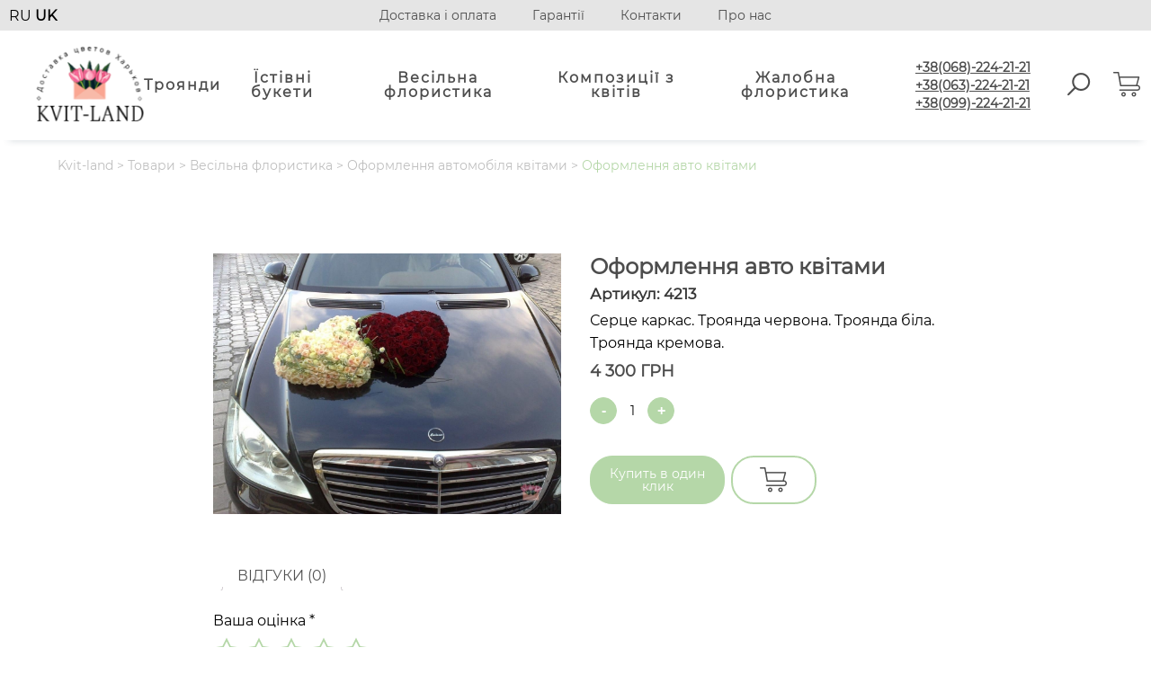

--- FILE ---
content_type: text/html; charset=UTF-8
request_url: https://www.kvit-land.kh.ua/uk/product/vesilna-florystyka/oformlennya-avtomobilya-kvitamy/oformlennya-avto-kvitamy-10/
body_size: 16891
content:

<!doctype html>
<html lang="uk">

<head>
    <script async src="https://www.googletagmanager.com/gtag/js?id=UA-134461656-1"></script>
<meta name="google-site-verification" content="5hxfPL1y6Pmpsrjk1DRAiYr_ODfYSMcVtoImtOk4D6o" />
   <!-- Google Tag Manager -->
<script>(function(w,d,s,l,i){w[l]=w[l]||[];w[l].push({'gtm.start':
new Date().getTime(),event:'gtm.js'});var f=d.getElementsByTagName(s)[0],
j=d.createElement(s),dl=l!='dataLayer'?'&l='+l:'';j.async=true;j.src=
'https://www.googletagmanager.com/gtm.js?id='+i+dl;f.parentNode.insertBefore(j,f);
})(window,document,'script','dataLayer','GTM-MDVK45J');</script>
<!-- End Google Tag Manager -->
<!-- Global site tag (gtag.js) - Google Ads: 320593308 -->
<script async src="https://www.googletagmanager.com/gtag/js?id=AW-320593308"></script>
<script>
  window.dataLayer = window.dataLayer || [];
  function gtag(){dataLayer.push(arguments);}
  gtag('js', new Date());

  gtag('config', 'AW-320593308');
</script>
<style>
    @font-face {
            font-family: "Montserrat";
            src: local("Montserrat"), url("https://www.kvit-land.kh.ua/wp-content/themes/cveti/assets/fonts/Montserrat-Regular.woff2") format("woff2");
            font-weight: 400;
        }
    
</style>
	<meta charset="UTF-8">
	<meta name="viewport" content="width=device-width, initial-scale=1">

	<link rel="profile" href="https://gmpg.org/xfn/11">


	<meta name='robots' content='index, follow, max-image-preview:large, max-snippet:-1, max-video-preview:-1' />
<link rel="alternate" href="https://www.kvit-land.kh.ua/product/svadebnaya-floristika/oformlenie-avtomobilya-tsvetami/oformlenie-avtomobilya-tsvetami-5/" hreflang="ru" />
<link rel="alternate" href="https://www.kvit-land.kh.ua/uk/product/vesilna-florystyka/oformlennya-avtomobilya-kvitamy/oformlennya-avto-kvitamy-10/" hreflang="uk" />

	<!-- This site is optimized with the Yoast SEO plugin v20.2.1 - https://yoast.com/wordpress/plugins/seo/ -->
	<title>Замовити Оформлення Авто Квітами з Доставкою по Харкову | Kvit-land</title>
	<meta name="description" content="Оформлення авто квітами у Харкові ✿✿✿✿ з доставкою по місту ✅. Низькі ціни та найсвіжіші квіти✅! Подаруйте радість разом із Kvit-land ✿✿✿!" />
	<link rel="canonical" href="https://www.kvit-land.kh.ua/uk/product/vesilna-florystyka/oformlennya-avtomobilya-kvitamy/oformlennya-avto-kvitamy-10/" />
	<meta property="og:locale" content="uk_UA" />
	<meta property="og:locale:alternate" content="ru_RU" />
	<meta property="og:type" content="article" />
	<meta property="og:title" content="Замовити Оформлення Авто Квітами з Доставкою по Харкову | Kvit-land" />
	<meta property="og:description" content="Оформлення авто квітами у Харкові ✿✿✿✿ з доставкою по місту ✅. Низькі ціни та найсвіжіші квіти✅! Подаруйте радість разом із Kvit-land ✿✿✿!" />
	<meta property="og:url" content="https://www.kvit-land.kh.ua/uk/product/vesilna-florystyka/oformlennya-avtomobilya-kvitamy/oformlennya-avto-kvitamy-10/" />
	<meta property="og:site_name" content="Kvit-land" />
	<meta property="article:publisher" content="https://www.facebook.com/Kvit-landkhua-241470409914495/" />
	<meta property="article:modified_time" content="2025-03-13T15:09:11+00:00" />
	<meta property="og:image" content="https://www.kvit-land.kh.ua/wp-content/uploads/2018/07/104_0006.jpg" />
	<meta property="og:image:width" content="1200" />
	<meta property="og:image:height" content="900" />
	<meta property="og:image:type" content="image/jpeg" />
	<meta name="twitter:card" content="summary_large_image" />
	<meta name="twitter:label1" content="Прибл. час читання" />
	<meta name="twitter:data1" content="1 хвилина" />
	<script type="application/ld+json" class="yoast-schema-graph">{"@context":"https://schema.org","@graph":[{"@type":"WebPage","@id":"https://www.kvit-land.kh.ua/uk/product/vesilna-florystyka/oformlennya-avtomobilya-kvitamy/oformlennya-avto-kvitamy-10/","url":"https://www.kvit-land.kh.ua/uk/product/vesilna-florystyka/oformlennya-avtomobilya-kvitamy/oformlennya-avto-kvitamy-10/","name":"Замовити Оформлення Авто Квітами з Доставкою по Харкову | Kvit-land","isPartOf":{"@id":"https://www.kvit-land.kh.ua/uk/home-uk/#website"},"primaryImageOfPage":{"@id":"https://www.kvit-land.kh.ua/uk/product/vesilna-florystyka/oformlennya-avtomobilya-kvitamy/oformlennya-avto-kvitamy-10/#primaryimage"},"image":{"@id":"https://www.kvit-land.kh.ua/uk/product/vesilna-florystyka/oformlennya-avtomobilya-kvitamy/oformlennya-avto-kvitamy-10/#primaryimage"},"thumbnailUrl":"https://www.kvit-land.kh.ua/wp-content/uploads/2018/07/104_0006.jpg","datePublished":"2024-02-08T07:42:05+00:00","dateModified":"2025-03-13T15:09:11+00:00","description":"Оформлення авто квітами у Харкові ✿✿✿✿ з доставкою по місту ✅. Низькі ціни та найсвіжіші квіти✅! Подаруйте радість разом із Kvit-land ✿✿✿!","breadcrumb":{"@id":"https://www.kvit-land.kh.ua/uk/product/vesilna-florystyka/oformlennya-avtomobilya-kvitamy/oformlennya-avto-kvitamy-10/#breadcrumb"},"inLanguage":"uk","potentialAction":[{"@type":"ReadAction","target":["https://www.kvit-land.kh.ua/uk/product/vesilna-florystyka/oformlennya-avtomobilya-kvitamy/oformlennya-avto-kvitamy-10/"]}]},{"@type":"ImageObject","inLanguage":"uk","@id":"https://www.kvit-land.kh.ua/uk/product/vesilna-florystyka/oformlennya-avtomobilya-kvitamy/oformlennya-avto-kvitamy-10/#primaryimage","url":"https://www.kvit-land.kh.ua/wp-content/uploads/2018/07/104_0006.jpg","contentUrl":"https://www.kvit-land.kh.ua/wp-content/uploads/2018/07/104_0006.jpg","width":1200,"height":900,"caption":"свадебное оформление авто"},{"@type":"BreadcrumbList","@id":"https://www.kvit-land.kh.ua/uk/product/vesilna-florystyka/oformlennya-avtomobilya-kvitamy/oformlennya-avto-kvitamy-10/#breadcrumb","itemListElement":[{"@type":"ListItem","position":1,"name":"Головна сторінка","item":"https://www.kvit-land.kh.ua/uk/home-uk/"},{"@type":"ListItem","position":2,"name":"Магазин uk","item":"https://www.kvit-land.kh.ua/uk/shop-uk/"},{"@type":"ListItem","position":3,"name":"Оформлення авто квітами"}]},{"@type":"WebSite","@id":"https://www.kvit-land.kh.ua/uk/home-uk/#website","url":"https://www.kvit-land.kh.ua/uk/home-uk/","name":"Kvit-land","description":"Доставка по Харкову","publisher":{"@id":"https://www.kvit-land.kh.ua/uk/home-uk/#organization"},"potentialAction":[{"@type":"SearchAction","target":{"@type":"EntryPoint","urlTemplate":"https://www.kvit-land.kh.ua/uk/home-uk/?s={search_term_string}"},"query-input":"required name=search_term_string"}],"inLanguage":"uk"},{"@type":"Organization","@id":"https://www.kvit-land.kh.ua/uk/home-uk/#organization","name":"Kvit-Land","url":"https://www.kvit-land.kh.ua/uk/home-uk/","logo":{"@type":"ImageObject","inLanguage":"uk","@id":"https://www.kvit-land.kh.ua/uk/home-uk/#/schema/logo/image/","url":"https://fcveti-sub.stechlearn.com/wp-content/uploads/2018/06/logo.png","contentUrl":"https://fcveti-sub.stechlearn.com/wp-content/uploads/2018/06/logo.png","width":162,"height":112,"caption":"Kvit-Land"},"image":{"@id":"https://www.kvit-land.kh.ua/uk/home-uk/#/schema/logo/image/"},"sameAs":["https://www.facebook.com/Kvit-landkhua-241470409914495/"]}]}</script>
	<!-- / Yoast SEO plugin. -->


<script>
window._wpemojiSettings = {"baseUrl":"https:\/\/s.w.org\/images\/core\/emoji\/14.0.0\/72x72\/","ext":".png","svgUrl":"https:\/\/s.w.org\/images\/core\/emoji\/14.0.0\/svg\/","svgExt":".svg","source":{"concatemoji":"https:\/\/www.kvit-land.kh.ua\/wp-includes\/js\/wp-emoji-release.min.js?ver=6.1.1"}};
/*! This file is auto-generated */
!function(e,a,t){var n,r,o,i=a.createElement("canvas"),p=i.getContext&&i.getContext("2d");function s(e,t){var a=String.fromCharCode,e=(p.clearRect(0,0,i.width,i.height),p.fillText(a.apply(this,e),0,0),i.toDataURL());return p.clearRect(0,0,i.width,i.height),p.fillText(a.apply(this,t),0,0),e===i.toDataURL()}function c(e){var t=a.createElement("script");t.src=e,t.defer=t.type="text/javascript",a.getElementsByTagName("head")[0].appendChild(t)}for(o=Array("flag","emoji"),t.supports={everything:!0,everythingExceptFlag:!0},r=0;r<o.length;r++)t.supports[o[r]]=function(e){if(p&&p.fillText)switch(p.textBaseline="top",p.font="600 32px Arial",e){case"flag":return s([127987,65039,8205,9895,65039],[127987,65039,8203,9895,65039])?!1:!s([55356,56826,55356,56819],[55356,56826,8203,55356,56819])&&!s([55356,57332,56128,56423,56128,56418,56128,56421,56128,56430,56128,56423,56128,56447],[55356,57332,8203,56128,56423,8203,56128,56418,8203,56128,56421,8203,56128,56430,8203,56128,56423,8203,56128,56447]);case"emoji":return!s([129777,127995,8205,129778,127999],[129777,127995,8203,129778,127999])}return!1}(o[r]),t.supports.everything=t.supports.everything&&t.supports[o[r]],"flag"!==o[r]&&(t.supports.everythingExceptFlag=t.supports.everythingExceptFlag&&t.supports[o[r]]);t.supports.everythingExceptFlag=t.supports.everythingExceptFlag&&!t.supports.flag,t.DOMReady=!1,t.readyCallback=function(){t.DOMReady=!0},t.supports.everything||(n=function(){t.readyCallback()},a.addEventListener?(a.addEventListener("DOMContentLoaded",n,!1),e.addEventListener("load",n,!1)):(e.attachEvent("onload",n),a.attachEvent("onreadystatechange",function(){"complete"===a.readyState&&t.readyCallback()})),(e=t.source||{}).concatemoji?c(e.concatemoji):e.wpemoji&&e.twemoji&&(c(e.twemoji),c(e.wpemoji)))}(window,document,window._wpemojiSettings);
</script>
<style>
img.wp-smiley,
img.emoji {
	display: inline !important;
	border: none !important;
	box-shadow: none !important;
	height: 1em !important;
	width: 1em !important;
	margin: 0 0.07em !important;
	vertical-align: -0.1em !important;
	background: none !important;
	padding: 0 !important;
}
</style>
	<link rel='stylesheet' id='font-awesome-css' href='https://www.kvit-land.kh.ua/wp-content/plugins/load-more-products-for-woocommerce/berocket/assets/css/font-awesome.min.css?ver=6.1.1' media='all' />
<link rel='stylesheet' id='wp-block-library-css' href='https://www.kvit-land.kh.ua/wp-includes/css/dist/block-library/style.min.css?ver=6.1.1' media='all' />
<link rel='stylesheet' id='wc-blocks-vendors-style-css' href='https://www.kvit-land.kh.ua/wp-content/plugins/woocommerce/packages/woocommerce-blocks/build/wc-blocks-vendors-style.css?ver=9.4.4' media='all' />
<link rel='stylesheet' id='wc-blocks-style-css' href='https://www.kvit-land.kh.ua/wp-content/plugins/woocommerce/packages/woocommerce-blocks/build/wc-blocks-style.css?ver=9.4.4' media='all' />
<link rel='stylesheet' id='classic-theme-styles-css' href='https://www.kvit-land.kh.ua/wp-includes/css/classic-themes.min.css?ver=1' media='all' />
<style id='global-styles-inline-css'>
body{--wp--preset--color--black: #000000;--wp--preset--color--cyan-bluish-gray: #abb8c3;--wp--preset--color--white: #ffffff;--wp--preset--color--pale-pink: #f78da7;--wp--preset--color--vivid-red: #cf2e2e;--wp--preset--color--luminous-vivid-orange: #ff6900;--wp--preset--color--luminous-vivid-amber: #fcb900;--wp--preset--color--light-green-cyan: #7bdcb5;--wp--preset--color--vivid-green-cyan: #00d084;--wp--preset--color--pale-cyan-blue: #8ed1fc;--wp--preset--color--vivid-cyan-blue: #0693e3;--wp--preset--color--vivid-purple: #9b51e0;--wp--preset--gradient--vivid-cyan-blue-to-vivid-purple: linear-gradient(135deg,rgba(6,147,227,1) 0%,rgb(155,81,224) 100%);--wp--preset--gradient--light-green-cyan-to-vivid-green-cyan: linear-gradient(135deg,rgb(122,220,180) 0%,rgb(0,208,130) 100%);--wp--preset--gradient--luminous-vivid-amber-to-luminous-vivid-orange: linear-gradient(135deg,rgba(252,185,0,1) 0%,rgba(255,105,0,1) 100%);--wp--preset--gradient--luminous-vivid-orange-to-vivid-red: linear-gradient(135deg,rgba(255,105,0,1) 0%,rgb(207,46,46) 100%);--wp--preset--gradient--very-light-gray-to-cyan-bluish-gray: linear-gradient(135deg,rgb(238,238,238) 0%,rgb(169,184,195) 100%);--wp--preset--gradient--cool-to-warm-spectrum: linear-gradient(135deg,rgb(74,234,220) 0%,rgb(151,120,209) 20%,rgb(207,42,186) 40%,rgb(238,44,130) 60%,rgb(251,105,98) 80%,rgb(254,248,76) 100%);--wp--preset--gradient--blush-light-purple: linear-gradient(135deg,rgb(255,206,236) 0%,rgb(152,150,240) 100%);--wp--preset--gradient--blush-bordeaux: linear-gradient(135deg,rgb(254,205,165) 0%,rgb(254,45,45) 50%,rgb(107,0,62) 100%);--wp--preset--gradient--luminous-dusk: linear-gradient(135deg,rgb(255,203,112) 0%,rgb(199,81,192) 50%,rgb(65,88,208) 100%);--wp--preset--gradient--pale-ocean: linear-gradient(135deg,rgb(255,245,203) 0%,rgb(182,227,212) 50%,rgb(51,167,181) 100%);--wp--preset--gradient--electric-grass: linear-gradient(135deg,rgb(202,248,128) 0%,rgb(113,206,126) 100%);--wp--preset--gradient--midnight: linear-gradient(135deg,rgb(2,3,129) 0%,rgb(40,116,252) 100%);--wp--preset--duotone--dark-grayscale: url('#wp-duotone-dark-grayscale');--wp--preset--duotone--grayscale: url('#wp-duotone-grayscale');--wp--preset--duotone--purple-yellow: url('#wp-duotone-purple-yellow');--wp--preset--duotone--blue-red: url('#wp-duotone-blue-red');--wp--preset--duotone--midnight: url('#wp-duotone-midnight');--wp--preset--duotone--magenta-yellow: url('#wp-duotone-magenta-yellow');--wp--preset--duotone--purple-green: url('#wp-duotone-purple-green');--wp--preset--duotone--blue-orange: url('#wp-duotone-blue-orange');--wp--preset--font-size--small: 13px;--wp--preset--font-size--medium: 20px;--wp--preset--font-size--large: 36px;--wp--preset--font-size--x-large: 42px;--wp--preset--spacing--20: 0.44rem;--wp--preset--spacing--30: 0.67rem;--wp--preset--spacing--40: 1rem;--wp--preset--spacing--50: 1.5rem;--wp--preset--spacing--60: 2.25rem;--wp--preset--spacing--70: 3.38rem;--wp--preset--spacing--80: 5.06rem;}:where(.is-layout-flex){gap: 0.5em;}body .is-layout-flow > .alignleft{float: left;margin-inline-start: 0;margin-inline-end: 2em;}body .is-layout-flow > .alignright{float: right;margin-inline-start: 2em;margin-inline-end: 0;}body .is-layout-flow > .aligncenter{margin-left: auto !important;margin-right: auto !important;}body .is-layout-constrained > .alignleft{float: left;margin-inline-start: 0;margin-inline-end: 2em;}body .is-layout-constrained > .alignright{float: right;margin-inline-start: 2em;margin-inline-end: 0;}body .is-layout-constrained > .aligncenter{margin-left: auto !important;margin-right: auto !important;}body .is-layout-constrained > :where(:not(.alignleft):not(.alignright):not(.alignfull)){max-width: var(--wp--style--global--content-size);margin-left: auto !important;margin-right: auto !important;}body .is-layout-constrained > .alignwide{max-width: var(--wp--style--global--wide-size);}body .is-layout-flex{display: flex;}body .is-layout-flex{flex-wrap: wrap;align-items: center;}body .is-layout-flex > *{margin: 0;}:where(.wp-block-columns.is-layout-flex){gap: 2em;}.has-black-color{color: var(--wp--preset--color--black) !important;}.has-cyan-bluish-gray-color{color: var(--wp--preset--color--cyan-bluish-gray) !important;}.has-white-color{color: var(--wp--preset--color--white) !important;}.has-pale-pink-color{color: var(--wp--preset--color--pale-pink) !important;}.has-vivid-red-color{color: var(--wp--preset--color--vivid-red) !important;}.has-luminous-vivid-orange-color{color: var(--wp--preset--color--luminous-vivid-orange) !important;}.has-luminous-vivid-amber-color{color: var(--wp--preset--color--luminous-vivid-amber) !important;}.has-light-green-cyan-color{color: var(--wp--preset--color--light-green-cyan) !important;}.has-vivid-green-cyan-color{color: var(--wp--preset--color--vivid-green-cyan) !important;}.has-pale-cyan-blue-color{color: var(--wp--preset--color--pale-cyan-blue) !important;}.has-vivid-cyan-blue-color{color: var(--wp--preset--color--vivid-cyan-blue) !important;}.has-vivid-purple-color{color: var(--wp--preset--color--vivid-purple) !important;}.has-black-background-color{background-color: var(--wp--preset--color--black) !important;}.has-cyan-bluish-gray-background-color{background-color: var(--wp--preset--color--cyan-bluish-gray) !important;}.has-white-background-color{background-color: var(--wp--preset--color--white) !important;}.has-pale-pink-background-color{background-color: var(--wp--preset--color--pale-pink) !important;}.has-vivid-red-background-color{background-color: var(--wp--preset--color--vivid-red) !important;}.has-luminous-vivid-orange-background-color{background-color: var(--wp--preset--color--luminous-vivid-orange) !important;}.has-luminous-vivid-amber-background-color{background-color: var(--wp--preset--color--luminous-vivid-amber) !important;}.has-light-green-cyan-background-color{background-color: var(--wp--preset--color--light-green-cyan) !important;}.has-vivid-green-cyan-background-color{background-color: var(--wp--preset--color--vivid-green-cyan) !important;}.has-pale-cyan-blue-background-color{background-color: var(--wp--preset--color--pale-cyan-blue) !important;}.has-vivid-cyan-blue-background-color{background-color: var(--wp--preset--color--vivid-cyan-blue) !important;}.has-vivid-purple-background-color{background-color: var(--wp--preset--color--vivid-purple) !important;}.has-black-border-color{border-color: var(--wp--preset--color--black) !important;}.has-cyan-bluish-gray-border-color{border-color: var(--wp--preset--color--cyan-bluish-gray) !important;}.has-white-border-color{border-color: var(--wp--preset--color--white) !important;}.has-pale-pink-border-color{border-color: var(--wp--preset--color--pale-pink) !important;}.has-vivid-red-border-color{border-color: var(--wp--preset--color--vivid-red) !important;}.has-luminous-vivid-orange-border-color{border-color: var(--wp--preset--color--luminous-vivid-orange) !important;}.has-luminous-vivid-amber-border-color{border-color: var(--wp--preset--color--luminous-vivid-amber) !important;}.has-light-green-cyan-border-color{border-color: var(--wp--preset--color--light-green-cyan) !important;}.has-vivid-green-cyan-border-color{border-color: var(--wp--preset--color--vivid-green-cyan) !important;}.has-pale-cyan-blue-border-color{border-color: var(--wp--preset--color--pale-cyan-blue) !important;}.has-vivid-cyan-blue-border-color{border-color: var(--wp--preset--color--vivid-cyan-blue) !important;}.has-vivid-purple-border-color{border-color: var(--wp--preset--color--vivid-purple) !important;}.has-vivid-cyan-blue-to-vivid-purple-gradient-background{background: var(--wp--preset--gradient--vivid-cyan-blue-to-vivid-purple) !important;}.has-light-green-cyan-to-vivid-green-cyan-gradient-background{background: var(--wp--preset--gradient--light-green-cyan-to-vivid-green-cyan) !important;}.has-luminous-vivid-amber-to-luminous-vivid-orange-gradient-background{background: var(--wp--preset--gradient--luminous-vivid-amber-to-luminous-vivid-orange) !important;}.has-luminous-vivid-orange-to-vivid-red-gradient-background{background: var(--wp--preset--gradient--luminous-vivid-orange-to-vivid-red) !important;}.has-very-light-gray-to-cyan-bluish-gray-gradient-background{background: var(--wp--preset--gradient--very-light-gray-to-cyan-bluish-gray) !important;}.has-cool-to-warm-spectrum-gradient-background{background: var(--wp--preset--gradient--cool-to-warm-spectrum) !important;}.has-blush-light-purple-gradient-background{background: var(--wp--preset--gradient--blush-light-purple) !important;}.has-blush-bordeaux-gradient-background{background: var(--wp--preset--gradient--blush-bordeaux) !important;}.has-luminous-dusk-gradient-background{background: var(--wp--preset--gradient--luminous-dusk) !important;}.has-pale-ocean-gradient-background{background: var(--wp--preset--gradient--pale-ocean) !important;}.has-electric-grass-gradient-background{background: var(--wp--preset--gradient--electric-grass) !important;}.has-midnight-gradient-background{background: var(--wp--preset--gradient--midnight) !important;}.has-small-font-size{font-size: var(--wp--preset--font-size--small) !important;}.has-medium-font-size{font-size: var(--wp--preset--font-size--medium) !important;}.has-large-font-size{font-size: var(--wp--preset--font-size--large) !important;}.has-x-large-font-size{font-size: var(--wp--preset--font-size--x-large) !important;}
.wp-block-navigation a:where(:not(.wp-element-button)){color: inherit;}
:where(.wp-block-columns.is-layout-flex){gap: 2em;}
.wp-block-pullquote{font-size: 1.5em;line-height: 1.6;}
</style>
<link rel='stylesheet' id='contact-form-7-css' href='https://www.kvit-land.kh.ua/wp-content/plugins/contact-form-7/includes/css/styles.css?ver=5.7.4' media='all' />
<link rel='stylesheet' id='smntcswcqb-style-css' href='https://www.kvit-land.kh.ua/wp-content/plugins/smntcs-woocommerce-quantity-buttons/style.css?ver=2.2' media='screen' />
<link rel='stylesheet' id='woocommerce-layout-css' href='https://www.kvit-land.kh.ua/wp-content/plugins/woocommerce/assets/css/woocommerce-layout.css?ver=7.4.1' media='all' />
<link rel='stylesheet' id='woocommerce-smallscreen-css' href='https://www.kvit-land.kh.ua/wp-content/plugins/woocommerce/assets/css/woocommerce-smallscreen.css?ver=7.4.1' media='only screen and (max-width: 768px)' />
<link rel='stylesheet' id='woocommerce-general-css' href='https://www.kvit-land.kh.ua/wp-content/plugins/woocommerce/assets/css/woocommerce.css?ver=7.4.1' media='all' />
<style id='woocommerce-inline-inline-css'>
.woocommerce form .form-row .required { visibility: visible; }
</style>
<link rel='stylesheet' id='aws-style-css' href='https://www.kvit-land.kh.ua/wp-content/plugins/advanced-woo-search/assets/css/common.min.css?ver=2.74' media='all' />
<link rel='stylesheet' id='wp-pagenavi-css' href='https://www.kvit-land.kh.ua/wp-content/plugins/wp-pagenavi/pagenavi-css.css?ver=2.70' media='all' />
<link rel='stylesheet' id='woo-variation-swatches-css' href='https://www.kvit-land.kh.ua/wp-content/plugins/woo-variation-swatches/assets/css/frontend.min.css?ver=1678136865' media='all' />
<style id='woo-variation-swatches-inline-css'>
:root {
--wvs-tick:url("data:image/svg+xml;utf8,%3Csvg filter='drop-shadow(0px 0px 2px rgb(0 0 0 / .8))' xmlns='http://www.w3.org/2000/svg'  viewBox='0 0 30 30'%3E%3Cpath fill='none' stroke='%23ffffff' stroke-linecap='round' stroke-linejoin='round' stroke-width='4' d='M4 16L11 23 27 7'/%3E%3C/svg%3E");

--wvs-cross:url("data:image/svg+xml;utf8,%3Csvg filter='drop-shadow(0px 0px 5px rgb(255 255 255 / .6))' xmlns='http://www.w3.org/2000/svg' width='72px' height='72px' viewBox='0 0 24 24'%3E%3Cpath fill='none' stroke='%23ff0000' stroke-linecap='round' stroke-width='0.6' d='M5 5L19 19M19 5L5 19'/%3E%3C/svg%3E");
--wvs-single-product-item-width:30px;
--wvs-single-product-item-height:30px;
--wvs-single-product-item-font-size:16px}
</style>
<link rel='stylesheet' id='cveti-style-css' href='https://www.kvit-land.kh.ua/wp-content/themes/cveti/style.css?ver=1.0.0' media='all' />
<link rel='stylesheet' id='reset-css' href='https://www.kvit-land.kh.ua/wp-content/themes/cveti/assets/css/reset.css?ver=1.0.0' media='all' />
<link rel='stylesheet' id='main-css' href='https://www.kvit-land.kh.ua/wp-content/themes/cveti/assets/css/main.css?ver=1.0.0' media='all' />
<link rel='stylesheet' id='slick-css' href='https://www.kvit-land.kh.ua/wp-content/themes/cveti/assets/slick/slick.css?ver=1.0.0' media='all' />
<link rel='stylesheet' id='product-css' href='https://www.kvit-land.kh.ua/wp-content/themes/cveti/assets/css/product.css?ver=1.0.0' media='all' />
<link rel='stylesheet' id='fancybox-css' href='https://www.kvit-land.kh.ua/wp-content/plugins/easy-fancybox/fancybox/1.5.4/jquery.fancybox.min.css?ver=6.1.1' media='screen' />
<script src='https://www.kvit-land.kh.ua/wp-includes/js/jquery/jquery.min.js?ver=3.6.1' id='jquery-core-js'></script>
<link rel="https://api.w.org/" href="https://www.kvit-land.kh.ua/wp-json/" /><link rel="alternate" type="application/json" href="https://www.kvit-land.kh.ua/wp-json/wp/v2/product/13742" /><link rel="EditURI" type="application/rsd+xml" title="RSD" href="https://www.kvit-land.kh.ua/xmlrpc.php?rsd" />
<link rel="wlwmanifest" type="application/wlwmanifest+xml" href="https://www.kvit-land.kh.ua/wp-includes/wlwmanifest.xml" />
<meta name="generator" content="WordPress 6.1.1" />
<meta name="generator" content="WooCommerce 7.4.1" />
<link rel='shortlink' href='https://www.kvit-land.kh.ua/?p=13742' />
<link rel="alternate" type="application/json+oembed" href="https://www.kvit-land.kh.ua/wp-json/oembed/1.0/embed?url=https%3A%2F%2Fwww.kvit-land.kh.ua%2Fuk%2Fproduct%2Fvesilna-florystyka%2Foformlennya-avtomobilya-kvitamy%2Foformlennya-avto-kvitamy-10%2F" />
<link rel="alternate" type="text/xml+oembed" href="https://www.kvit-land.kh.ua/wp-json/oembed/1.0/embed?url=https%3A%2F%2Fwww.kvit-land.kh.ua%2Fuk%2Fproduct%2Fvesilna-florystyka%2Foformlennya-avtomobilya-kvitamy%2Foformlennya-avto-kvitamy-10%2F&#038;format=xml" />
<script type="text/javascript">
let buyone_ajax = {"ajaxurl":"https:\/\/www.kvit-land.kh.ua\/wp-admin\/admin-ajax.php","variation":0,"tel_mask":"","work_mode":0,"success_action":2,"after_submit_form":2000,"after_message_form":"\u0421\u043f\u0430\u0441\u0438\u0431\u043e \u0437\u0430 \u0437\u0430\u043a\u0430\u0437!","yandex_metrica":{"transfer_data_to_yandex_commerce":false,"data_layer":"dataLayer","goal_id":""},"add_an_order_to_woo_commerce":true};
window.dataLayer = window.dataLayer || [];
</script>
<style></style><style>
                .lmp_load_more_button.br_lmp_button_settings .lmp_button:hover {
                    background-color: #9999ff!important;
                    color: #111111!important;
                }
                .lmp_load_more_button.br_lmp_prev_settings .lmp_button:hover {
                    background-color: #9999ff!important;
                    color: #111111!important;
                }li.product.lazy, .berocket_lgv_additional_data.lazy{opacity:0;}</style>
<!-- This website runs the Product Feed PRO for WooCommerce by AdTribes.io plugin - version 12.3.5 -->
<meta name="framework" content="Redux 4.3.9" /><script type="text/javascript">window.wp_data = {"ajax_url":"https:\/\/www.kvit-land.kh.ua\/wp-admin\/admin-ajax.php","is_mobile":false};</script>	<noscript><style>.woocommerce-product-gallery{ opacity: 1 !important; }</style></noscript>
	<link rel="icon" href="https://www.kvit-land.kh.ua/wp-content/uploads/2018/06/cropped-logo-100x100.png" sizes="32x32" />
<link rel="icon" href="https://www.kvit-land.kh.ua/wp-content/uploads/2018/06/cropped-logo-300x300.png" sizes="192x192" />
<link rel="apple-touch-icon" href="https://www.kvit-land.kh.ua/wp-content/uploads/2018/06/cropped-logo-300x300.png" />
<meta name="msapplication-TileImage" content="https://www.kvit-land.kh.ua/wp-content/uploads/2018/06/cropped-logo-300x300.png" />
<style type="text/css">.cart_link span{display:none !important;}</style>
</head>


<body class="product-template-default single single-product postid-13742 theme-cveti woocommerce woocommerce-page woocommerce-no-js woo-variation-swatches wvs-behavior-blur wvs-theme-cveti wvs-show-label wvs-tooltip no-sidebar">
<svg xmlns="http://www.w3.org/2000/svg" viewBox="0 0 0 0" width="0" height="0" focusable="false" role="none" style="visibility: hidden; position: absolute; left: -9999px; overflow: hidden;" ><defs><filter id="wp-duotone-dark-grayscale"><feColorMatrix color-interpolation-filters="sRGB" type="matrix" values=" .299 .587 .114 0 0 .299 .587 .114 0 0 .299 .587 .114 0 0 .299 .587 .114 0 0 " /><feComponentTransfer color-interpolation-filters="sRGB" ><feFuncR type="table" tableValues="0 0.49803921568627" /><feFuncG type="table" tableValues="0 0.49803921568627" /><feFuncB type="table" tableValues="0 0.49803921568627" /><feFuncA type="table" tableValues="1 1" /></feComponentTransfer><feComposite in2="SourceGraphic" operator="in" /></filter></defs></svg><svg xmlns="http://www.w3.org/2000/svg" viewBox="0 0 0 0" width="0" height="0" focusable="false" role="none" style="visibility: hidden; position: absolute; left: -9999px; overflow: hidden;" ><defs><filter id="wp-duotone-grayscale"><feColorMatrix color-interpolation-filters="sRGB" type="matrix" values=" .299 .587 .114 0 0 .299 .587 .114 0 0 .299 .587 .114 0 0 .299 .587 .114 0 0 " /><feComponentTransfer color-interpolation-filters="sRGB" ><feFuncR type="table" tableValues="0 1" /><feFuncG type="table" tableValues="0 1" /><feFuncB type="table" tableValues="0 1" /><feFuncA type="table" tableValues="1 1" /></feComponentTransfer><feComposite in2="SourceGraphic" operator="in" /></filter></defs></svg><svg xmlns="http://www.w3.org/2000/svg" viewBox="0 0 0 0" width="0" height="0" focusable="false" role="none" style="visibility: hidden; position: absolute; left: -9999px; overflow: hidden;" ><defs><filter id="wp-duotone-purple-yellow"><feColorMatrix color-interpolation-filters="sRGB" type="matrix" values=" .299 .587 .114 0 0 .299 .587 .114 0 0 .299 .587 .114 0 0 .299 .587 .114 0 0 " /><feComponentTransfer color-interpolation-filters="sRGB" ><feFuncR type="table" tableValues="0.54901960784314 0.98823529411765" /><feFuncG type="table" tableValues="0 1" /><feFuncB type="table" tableValues="0.71764705882353 0.25490196078431" /><feFuncA type="table" tableValues="1 1" /></feComponentTransfer><feComposite in2="SourceGraphic" operator="in" /></filter></defs></svg><svg xmlns="http://www.w3.org/2000/svg" viewBox="0 0 0 0" width="0" height="0" focusable="false" role="none" style="visibility: hidden; position: absolute; left: -9999px; overflow: hidden;" ><defs><filter id="wp-duotone-blue-red"><feColorMatrix color-interpolation-filters="sRGB" type="matrix" values=" .299 .587 .114 0 0 .299 .587 .114 0 0 .299 .587 .114 0 0 .299 .587 .114 0 0 " /><feComponentTransfer color-interpolation-filters="sRGB" ><feFuncR type="table" tableValues="0 1" /><feFuncG type="table" tableValues="0 0.27843137254902" /><feFuncB type="table" tableValues="0.5921568627451 0.27843137254902" /><feFuncA type="table" tableValues="1 1" /></feComponentTransfer><feComposite in2="SourceGraphic" operator="in" /></filter></defs></svg><svg xmlns="http://www.w3.org/2000/svg" viewBox="0 0 0 0" width="0" height="0" focusable="false" role="none" style="visibility: hidden; position: absolute; left: -9999px; overflow: hidden;" ><defs><filter id="wp-duotone-midnight"><feColorMatrix color-interpolation-filters="sRGB" type="matrix" values=" .299 .587 .114 0 0 .299 .587 .114 0 0 .299 .587 .114 0 0 .299 .587 .114 0 0 " /><feComponentTransfer color-interpolation-filters="sRGB" ><feFuncR type="table" tableValues="0 0" /><feFuncG type="table" tableValues="0 0.64705882352941" /><feFuncB type="table" tableValues="0 1" /><feFuncA type="table" tableValues="1 1" /></feComponentTransfer><feComposite in2="SourceGraphic" operator="in" /></filter></defs></svg><svg xmlns="http://www.w3.org/2000/svg" viewBox="0 0 0 0" width="0" height="0" focusable="false" role="none" style="visibility: hidden; position: absolute; left: -9999px; overflow: hidden;" ><defs><filter id="wp-duotone-magenta-yellow"><feColorMatrix color-interpolation-filters="sRGB" type="matrix" values=" .299 .587 .114 0 0 .299 .587 .114 0 0 .299 .587 .114 0 0 .299 .587 .114 0 0 " /><feComponentTransfer color-interpolation-filters="sRGB" ><feFuncR type="table" tableValues="0.78039215686275 1" /><feFuncG type="table" tableValues="0 0.94901960784314" /><feFuncB type="table" tableValues="0.35294117647059 0.47058823529412" /><feFuncA type="table" tableValues="1 1" /></feComponentTransfer><feComposite in2="SourceGraphic" operator="in" /></filter></defs></svg><svg xmlns="http://www.w3.org/2000/svg" viewBox="0 0 0 0" width="0" height="0" focusable="false" role="none" style="visibility: hidden; position: absolute; left: -9999px; overflow: hidden;" ><defs><filter id="wp-duotone-purple-green"><feColorMatrix color-interpolation-filters="sRGB" type="matrix" values=" .299 .587 .114 0 0 .299 .587 .114 0 0 .299 .587 .114 0 0 .299 .587 .114 0 0 " /><feComponentTransfer color-interpolation-filters="sRGB" ><feFuncR type="table" tableValues="0.65098039215686 0.40392156862745" /><feFuncG type="table" tableValues="0 1" /><feFuncB type="table" tableValues="0.44705882352941 0.4" /><feFuncA type="table" tableValues="1 1" /></feComponentTransfer><feComposite in2="SourceGraphic" operator="in" /></filter></defs></svg><svg xmlns="http://www.w3.org/2000/svg" viewBox="0 0 0 0" width="0" height="0" focusable="false" role="none" style="visibility: hidden; position: absolute; left: -9999px; overflow: hidden;" ><defs><filter id="wp-duotone-blue-orange"><feColorMatrix color-interpolation-filters="sRGB" type="matrix" values=" .299 .587 .114 0 0 .299 .587 .114 0 0 .299 .587 .114 0 0 .299 .587 .114 0 0 " /><feComponentTransfer color-interpolation-filters="sRGB" ><feFuncR type="table" tableValues="0.098039215686275 1" /><feFuncG type="table" tableValues="0 0.66274509803922" /><feFuncB type="table" tableValues="0.84705882352941 0.41960784313725" /><feFuncA type="table" tableValues="1 1" /></feComponentTransfer><feComposite in2="SourceGraphic" operator="in" /></filter></defs></svg>
<!-- Google Tag Manager (noscript) -->
<noscript><iframe src="https://www.googletagmanager.com/ns.html?id=GTM-MDVK45J"
height="0" width="0" style="display:none;visibility:hidden"></iframe></noscript>
<!-- End Google Tag Manager (noscript) -->

<div class="wrap-topmenu">
   <div class="langswtch">
    
   
    <div class="dropdown-menu dropdown-menu-right" aria-labelledby="dropdownLangButton">
                <a class="dropdown-item " href="https://www.kvit-land.kh.ua/product/svadebnaya-floristika/oformlenie-avtomobilya-tsvetami/oformlenie-avtomobilya-tsvetami-5/">
            RU        </a>
                <a class="dropdown-item disabled" href="https://www.kvit-land.kh.ua/uk/product/vesilna-florystyka/oformlennya-avtomobilya-kvitamy/oformlennya-avto-kvitamy-10/">
            UK        </a>
            </div>
</div>
    <div  class="numbers_phone">
        <div class="wrap_phone"><a href="tel:+380682242121">+38(068)-224-21-21</a>
       <a href="tel:+380632242121">+38(063)-224-21-21</a>
       <a href="tel:+380992242121">+38(099)-224-21-21</a>
          <a>Доставка по Харькову</a>
       </div>
       
    
    </div>
    
    <ul id="menu-%d0%bc%d0%b5%d0%bd%d1%8e-%d1%82%d0%be%d0%bf-uk" class="main_head_menu"><li id="menu-item-11295" class="menu-item menu-item-type-post_type menu-item-object-page menu-item-11295 main_menu_item"><a href="https://www.kvit-land.kh.ua/uk/dostavka-uk/">Доставка і оплата</a></li>
<li id="menu-item-11296" class="menu-item menu-item-type-post_type menu-item-object-page menu-item-11296 main_menu_item"><a href="https://www.kvit-land.kh.ua/uk/garant-uk/">Гарантії</a></li>
<li id="menu-item-11294" class="menu-item menu-item-type-post_type menu-item-object-page menu-item-11294 main_menu_item"><a href="https://www.kvit-land.kh.ua/uk/contact-uk/">Контакти</a></li>
<li id="menu-item-12545" class="menu-item menu-item-type-post_type menu-item-object-page menu-item-12545 main_menu_item"><a href="https://www.kvit-land.kh.ua/uk/pro-nas/">Про нас</a></li>
</ul>        

            </div>
    <header>
        <div class="logo"><a href="https://www.kvit-land.kh.ua/uk/home-uk"><img src="https://www.kvit-land.kh.ua/wp-content/themes/cveti/assets/img/logo-flower.png" alt="logo" /></a></div>
      
              <ul id="menu-%d0%bc%d0%b5%d0%bd%d1%8e-%d1%81-%d0%ba%d0%b0%d1%82%d0%b5%d0%b3%d0%be%d1%80%d0%b8%d1%8f%d0%bc%d0%b8-uk" class="header_menu"><li id="menu-item-12596" class="menu-item menu-item-type-post_type menu-item-object-page menu-item-12596"><a href="https://www.kvit-land.kh.ua/uk/troyandy/">Троянди</a></li>
<li id="menu-item-12592" class="menu-item menu-item-type-post_type menu-item-object-page menu-item-12592"><a href="https://www.kvit-land.kh.ua/uk/yistivni-bukety/">Їстівні букети</a></li>
<li id="menu-item-12591" class="menu-item menu-item-type-post_type menu-item-object-page menu-item-12591"><a href="https://www.kvit-land.kh.ua/uk/vesilna-floristika/">Весільна флористика</a></li>
<li id="menu-item-12594" class="menu-item menu-item-type-post_type menu-item-object-page menu-item-12594"><a href="https://www.kvit-land.kh.ua/uk/compozocii-z-kvitiv/">Композиції з квітів</a></li>
<li id="menu-item-12595" class="menu-item menu-item-type-post_type menu-item-object-page menu-item-12595"><a href="https://www.kvit-land.kh.ua/uk/traurna-floristika/">Жалобна флористика</a></li>
</ul> 
          
  
        <div class="header_right">
   
       <div class="numbers_phone">
        <div class="wrap_phone"><a href="tel:+380682242121">+38(068)-224-21-21</a>
       <a href="tel:+380632242121">+38(063)-224-21-21</a>
       <a href="tel:+380992242121">+38(099)-224-21-21</a>
       
       </div>
       
    
    
    </div>
    
            <a style="display:none;" href="#contact_form_pop" class="callback_btn fancybox">Обратный звонок<div style="display:none" class="fancybox-hidden">
<div id="contact_form_pop">
 
<div class="wpcf7 no-js" id="wpcf7-f308-o1" lang="ru-RU" dir="ltr">
<div class="screen-reader-response"><p role="status" aria-live="polite" aria-atomic="true"></p> <ul></ul></div>
<form action="/uk/product/vesilna-florystyka/oformlennya-avtomobilya-kvitamy/oformlennya-avto-kvitamy-10/#wpcf7-f308-o1" method="post" class="wpcf7-form init" aria-label="Контактная форма" novalidate="novalidate" data-status="init">
<div style="display: none;">
<input type="hidden" name="_wpcf7" value="308" />
<input type="hidden" name="_wpcf7_version" value="5.7.4" />
<input type="hidden" name="_wpcf7_locale" value="ru_RU" />
<input type="hidden" name="_wpcf7_unit_tag" value="wpcf7-f308-o1" />
<input type="hidden" name="_wpcf7_container_post" value="0" />
<input type="hidden" name="_wpcf7_posted_data_hash" value="" />
</div>
<p><label> Ваше имя (обязательно)<br />
<span class="wpcf7-form-control-wrap" data-name="your-name"><input size="40" class="wpcf7-form-control wpcf7-text wpcf7-validates-as-required" aria-required="true" aria-invalid="false" value="" type="text" name="your-name" /></span> </label>
</p>
<p><label>Ваш телефон (обязательно)<br />
<span class="wpcf7-form-control-wrap" data-name="phone"><input size="40" class="wpcf7-form-control wpcf7-text wpcf7-tel wpcf7-validates-as-required wpcf7-validates-as-tel phone" aria-required="true" aria-invalid="false" value="" type="tel" name="phone" /></span> </label>
</p>
<p><input class="wpcf7-form-control has-spinner wpcf7-submit butt" type="submit" value="Заказать" />
</p><div class="wpcf7-response-output" aria-hidden="true"></div>
</form>
</div>
  </div>
</div>
</a>
            <div class="search_area"><img src="https://www.kvit-land.kh.ua/wp-content/themes/cveti/assets/img/search-flower.png" alt="">
            
            <div class="search_inp">
                <div class="aws-container" data-url="/uk/home-uk/?wc-ajax=aws_action" data-siteurl="https://www.kvit-land.kh.ua" data-lang="uk" data-show-loader="true" data-show-more="false" data-show-page="true" data-ajax-search="false" data-show-clear="true" data-mobile-screen="false" data-use-analytics="false" data-min-chars="1" data-buttons-order="2" data-timeout="300" data-is-mobile="false" data-page-id="13742" data-tax="" ><form class="aws-search-form" action="https://www.kvit-land.kh.ua/uk/" method="get" role="search" ><div class="aws-wrapper"><label class="aws-search-label" for="67d3d22d0482a">Пошук</label><input type="search" name="s" id="67d3d22d0482a" value="" class="aws-search-field" placeholder="Пошук" autocomplete="off" /><input type="hidden" name="post_type" value="product"><input type="hidden" name="type_aws" value="true"><input type="hidden" name="lang" value="uk"><div class="aws-search-clear"><span>×</span></div><div class="aws-loader"></div></div><div class="aws-search-btn aws-form-btn"><span class="aws-search-btn_icon"><svg focusable="false" xmlns="http://www.w3.org/2000/svg" viewBox="0 0 24 24" width="24px"><path d="M15.5 14h-.79l-.28-.27C15.41 12.59 16 11.11 16 9.5 16 5.91 13.09 3 9.5 3S3 5.91 3 9.5 5.91 16 9.5 16c1.61 0 3.09-.59 4.23-1.57l.27.28v.79l5 4.99L20.49 19l-4.99-5zm-6 0C7.01 14 5 11.99 5 9.5S7.01 5 9.5 5 14 7.01 14 9.5 11.99 14 9.5 14z"></path></svg></span></div></form></div>            </div>
            
            </div>
            <a href="https://www.kvit-land.kh.ua/uk/cart-uk/" class="cart_link"> <span class="counter_cart">0</span><img src="https://www.kvit-land.kh.ua/wp-content/themes/cveti/assets/img/cart-flower.png" alt="cart" /></a>
           
        </div>
        <div class="burger-wrap">
            <div class="burger_menu">
                <span></span>
            </div>
        </div>
       
    </header>
    <div class="preloader"></div>
    
    <div style="display:none;" class="popup_number">
        <a href="tel:+380682242121">+38(068)-224-21-21</a>
        <a href="tel:+380632242121">+38(063)-224-21-21</a>
        <a href="tel:+380992242121">+38(099)-224-21-21</a>
    </div>
    
    <div class="blur"></div>
  
   <div class="breadcrumbs" ><div class="breadcrumb">
<!-- Breadcrumb NavXT 7.2.0 -->
<span property="itemListElement" typeof="ListItem"><a property="item" typeof="WebPage" title="Перейти до Kvit-land." href="https://www.kvit-land.kh.ua" class="home" ><span property="name">Kvit-land</span></a><meta property="position" content="1"></span> &gt; <span property="itemListElement" typeof="ListItem"><a property="item" typeof="WebPage" title="Перейти до Товари." href="https://www.kvit-land.kh.ua/uk/shop/" class="archive post-product-archive" ><span property="name">Товари</span></a><meta property="position" content="2"></span> &gt; <span property="itemListElement" typeof="ListItem"><a property="item" typeof="WebPage" title="Go to the Весільна флористика Категорія archives." href="https://www.kvit-land.kh.ua/uk/product-category/vesilna-florystyka/" class="taxonomy product_cat" ><span property="name">Весільна флористика</span></a><meta property="position" content="3"></span> &gt; <span property="itemListElement" typeof="ListItem"><a property="item" typeof="WebPage" title="Go to the Оформлення автомобіля квітами Категорія archives." href="https://www.kvit-land.kh.ua/uk/product-category/vesilna-florystyka/oformlennya-avtomobilya-kvitamy/" class="taxonomy product_cat" ><span property="name">Оформлення автомобіля квітами</span></a><meta property="position" content="4"></span> &gt; <span property="itemListElement" typeof="ListItem"><span property="name" class="post post-product current-item">Оформлення авто квітами</span><meta property="url" content="https://www.kvit-land.kh.ua/uk/product/vesilna-florystyka/oformlennya-avtomobilya-kvitamy/oformlennya-avto-kvitamy-10/"><meta property="position" content="5"></span></div>
</div>
<style>
#fancybox-title-over{
    display:none;
}
  
</style>

	<div id="primary" class="content-area"><main id="main" class="site-main" role="main">
					
			<div class="woocommerce-notices-wrapper"></div>
<div class="products">
 <div class="products_body">
      
<div id="product_right" class="product type-product post-13742 status-publish first instock product_cat-oformlennya-avtomobilya-kvitamy has-post-thumbnail shipping-taxable purchasable product-type-simple">

	<div class="woocommerce-product-gallery woocommerce-product-gallery--with-images woocommerce-product-gallery--columns-4 images" data-columns="4" style="opacity: 0; transition: opacity .25s ease-in-out;">
	<figure class="woocommerce-product-gallery__wrapper">
		<div data-thumb="https://www.kvit-land.kh.ua/wp-content/uploads/2018/07/104_0006-100x100.jpg" data-thumb-alt="свадебное оформление авто" class="woocommerce-product-gallery__image"><a href="https://www.kvit-land.kh.ua/wp-content/uploads/2018/07/104_0006.jpg"><img width="600" height="450" src="https://www.kvit-land.kh.ua/wp-content/uploads/2018/07/104_0006-600x450.jpg" class="wp-post-image" alt="свадебное оформление авто" decoding="async" loading="lazy" title="цветочное украшение авто жениха" data-caption="" data-src="https://www.kvit-land.kh.ua/wp-content/uploads/2018/07/104_0006.jpg" data-large_image="https://www.kvit-land.kh.ua/wp-content/uploads/2018/07/104_0006.jpg" data-large_image_width="1200" data-large_image_height="900" /></a></div><div class="product-gallery-slider">
  
  
    
    <div class="product-gallery-slider-thumbs">
      
          	</div>
    		 <div class="arrow_gallery_prev"><img src="http://cveti.stechlearn.com/wp-content/uploads/2021/05/chevron-right-96.png" alt="slider arrow next"></div>
    		<div class="arrow_gallery_next"><img src="http://cveti.stechlearn.com/wp-content/uploads/2021/05/chevron-right-96.png" alt="slider arrow next"></div>

  </div>	</figure>
</div>


	<div class="summary entry-summary">
	    <div class="product_name">Оформлення авто квітами</div>
      
       
        
          
            
     
		<div class="product_meta">

	
	
		<span class="sku_wrapper">Артикул: <span class="sku">4213</span></span>

	
	<span class="posted_in">Категорія: <a href="https://www.kvit-land.kh.ua/uk/product-category/vesilna-florystyka/oformlennya-avtomobilya-kvitamy/" rel="tag">Оформлення автомобіля квітами</a></span>
	
	
</div>
<h1 class="product_title entry-title">Оформлення авто квітами</h1><div class="woocommerce-product-details__short-description">
	<p>Серце каркас. Троянда червона. Троянда біла. Троянда кремова.</p>
</div>
<p class="price"><span class="woocommerce-Price-amount amount"><bdi>4 300&nbsp;<span class="woocommerce-Price-currencySymbol">ГРН</span></bdi></span></p>



	
	<form class="cart" action="https://www.kvit-land.kh.ua/uk/product/vesilna-florystyka/oformlennya-avtomobilya-kvitamy/oformlennya-avto-kvitamy-10/" method="post" enctype='multipart/form-data'>
	    
	    
	    
        
        
        
		
			<div class="quantity">
		<label class="screen-reader-text" for="smntcswcb">Quantity</label>

									<input class="minus button wp-element-button" type="button" value="-">
					
		<input type="number"
			id="smntcswcb" step="1"
			min="1"
						name="quantity"
			value="1"
			title="Qty"
			class="input-text qty text"
			inputmode="numeric" />

									<input class="plus button wp-element-button" type="button" value="+">
					
	</div>
	


		
		
		<div class="product_item_row_buy_prod">
			<button class="product_cart_single" type="submit" name="add-to-cart" value="13742" class="single_add_to_cart_button button alt"><img src="https://www.kvit-land.kh.ua/wp-content/themes/cveti/assets/img/cart-flower.png" alt="addToList"></button>
 <script></script>
<style></style>
<button
    class="single_add_to_cart_button clickBuyButton button21 button alt ld-ext-left"
    data-variation_id="0"
    data-productid="13742">
    <span> Купить в <span>один клик</span></span>
    <div style="font-size:14px" class="ld ld-ring ld-cycle"></div>
</button>

        
			</form>
</div> 
	
		 
	</div>
	

	
	<div class="woocommerce-tabs wc-tabs-wrapper">
		<ul class="tabs wc-tabs" role="tablist">
							<li class="reviews_tab" id="tab-title-reviews" role="tab" aria-controls="tab-reviews">
					<a href="#tab-reviews">
						Відгуки (0)					</a>
				</li>
					</ul>
					<div class="woocommerce-Tabs-panel woocommerce-Tabs-panel--reviews panel entry-content wc-tab" id="tab-reviews" role="tabpanel" aria-labelledby="tab-title-reviews">
				<div id="reviews" class="woocommerce-Reviews">
	<div id="comments">
		<h2 class="woocommerce-Reviews-title">
			Відгуки		</h2>

					<p class="woocommerce-noreviews">Відгуків немає, поки що.</p>
			</div>

			<div id="review_form_wrapper">
			<div id="review_form">
					<div id="respond" class="comment-respond">
		<span id="reply-title" class="comment-reply-title">Будьте першим, хто залишив відгук &ldquo;Оформлення авто квітами”&ldquo; <small><a rel="nofollow" id="cancel-comment-reply-link" href="/uk/product/vesilna-florystyka/oformlennya-avtomobilya-kvitamy/oformlennya-avto-kvitamy-10/#respond" style="display:none;">Скасувати відповідь</a></small></span><form action="https://www.kvit-land.kh.ua/wp-comments-post.php" method="post" id="commentform" class="comment-form" novalidate><p class="comment-notes"><span id="email-notes">Ваша e-mail адреса не оприлюднюватиметься.</span> <span class="required-field-message">Обов’язкові поля позначені <span class="required">*</span></span></p><div class="comment-form-rating"><label for="rating">Ваша оцінка&nbsp;<span class="required">*</span></label><select name="rating" id="rating" required>
						<option value="">Оцінка&hellip;</option>
						<option value="5">Ідеально</option>
						<option value="4">Добре</option>
						<option value="3">Нормально</option>
						<option value="2">Задовільно</option>
						<option value="1">Дуже погано</option>
					</select></div><p class="comment-form-comment"><label for="comment">Ваш відгук&nbsp;<span class="required">*</span></label><textarea autocomplete="new-password"  id="c383509e4b"  name="c383509e4b"   cols="45" rows="8" required></textarea><textarea id="comment" aria-label="hp-comment" aria-hidden="true" name="comment" autocomplete="new-password" style="padding:0 !important;clip:rect(1px, 1px, 1px, 1px) !important;position:absolute !important;white-space:nowrap !important;height:1px !important;width:1px !important;overflow:hidden !important;" tabindex="-1"></textarea><script data-noptimize>document.getElementById("comment").setAttribute( "id", "a818e4b85ceb55a1c9b4a8bae4b963e5" );document.getElementById("c383509e4b").setAttribute( "id", "comment" );</script></p><p class="comment-form-author"><label for="author">Назва&nbsp;<span class="required">*</span></label><input id="author" name="author" type="text" value="" size="30" required /></p>
<p class="comment-form-email"><label for="email">Email&nbsp;<span class="required">*</span></label><input id="email" name="email" type="email" value="" size="30" required /></p>
<p class="form-submit"><input name="submit" type="submit" id="submit" class="submit" value="Відправити" /> <input type='hidden' name='comment_post_ID' value='13742' id='comment_post_ID' />
<input type='hidden' name='comment_parent' id='comment_parent' value='0' />
</p></form>	</div><!-- #respond -->
				</div>
		</div>
	
	<div class="clear"></div>
</div>
			</div>
		
			</div>

	
	<div class="delivery_descr" ><p><strong> ДОСТАВКА  </strong></p>
<p>Наша компанія особисто доставить Вам замовлення в зазначений час і місце. Ми не відправляємо службою таксі, нам важливий безпосередній контакт з одержувачем. Ваші емоції і позитивний настрій це запорука нашої виконаної роботи. Вартість доставки по місту 200 грн.</p>
</div>
	
	 <div class="crossale_wrap">
	     
	      	 
	                                

                               

                            </div>
	
	
</div>
</div>
</div>

		
	</main></div>
	



<script type="application/ld+json">{"@context":"https:\/\/schema.org\/","@type":"Product","@id":"https:\/\/www.kvit-land.kh.ua\/uk\/product\/vesilna-florystyka\/oformlennya-avtomobilya-kvitamy\/oformlennya-avto-kvitamy-10\/#product","name":"\u041e\u0444\u043e\u0440\u043c\u043b\u0435\u043d\u043d\u044f \u0430\u0432\u0442\u043e \u043a\u0432\u0456\u0442\u0430\u043c\u0438","url":"https:\/\/www.kvit-land.kh.ua\/uk\/product\/vesilna-florystyka\/oformlennya-avtomobilya-kvitamy\/oformlennya-avto-kvitamy-10\/","description":"\u0421\u0435\u0440\u0446\u0435 \u043a\u0430\u0440\u043a\u0430\u0441. \u0422\u0440\u043e\u044f\u043d\u0434\u0430 \u0447\u0435\u0440\u0432\u043e\u043d\u0430. \u0422\u0440\u043e\u044f\u043d\u0434\u0430 \u0431\u0456\u043b\u0430. \u0422\u0440\u043e\u044f\u043d\u0434\u0430 \u043a\u0440\u0435\u043c\u043e\u0432\u0430.","image":"https:\/\/www.kvit-land.kh.ua\/wp-content\/uploads\/2018\/07\/104_0006.jpg","sku":"4213","offers":[{"@type":"Offer","price":"4300","priceValidUntil":"2026-12-31","priceSpecification":{"price":"4300","priceCurrency":"UAH","valueAddedTaxIncluded":"false"},"priceCurrency":"UAH","availability":"http:\/\/schema.org\/InStock","url":"https:\/\/www.kvit-land.kh.ua\/uk\/product\/vesilna-florystyka\/oformlennya-avtomobilya-kvitamy\/oformlennya-avto-kvitamy-10\/","seller":{"@type":"Organization","name":"Kvit-land","url":"https:\/\/www.kvit-land.kh.ua"}}]}</script>	<script type="text/javascript">
		(function () {
			var c = document.body.className;
			c = c.replace(/woocommerce-no-js/, 'woocommerce-js');
			document.body.className = c;
		})();
	</script>
	<link rel='stylesheet' id='buyonclickfront-general-css' href='https://www.kvit-land.kh.ua/wp-content/plugins/buy-one-click-woocommerce/templates/css/general.css?ver=6.1.1' media='all' />
<link rel='stylesheet' id='buyonclickcss2-css' href='https://www.kvit-land.kh.ua/wp-content/plugins/buy-one-click-woocommerce/templates/css/form_6.css?ver=6.1.1' media='all' />
<link rel='stylesheet' id='buyonclickfrontcss3-css' href='https://www.kvit-land.kh.ua/wp-content/plugins/buy-one-click-woocommerce/templates/css/formmessage.css?ver=6.1.1' media='all' />
<link rel='stylesheet' id='loading-css' href='https://www.kvit-land.kh.ua/wp-content/plugins/buy-one-click-woocommerce/css/loading-btn/loading.css?ver=6.1.1' media='all' />
<link rel='stylesheet' id='loading-btn-css' href='https://www.kvit-land.kh.ua/wp-content/plugins/buy-one-click-woocommerce/css/loading-btn/loading-btn.css?ver=6.1.1' media='all' />
<script src='https://www.kvit-land.kh.ua/wp-content/plugins/contact-form-7/includes/swv/js/index.js?ver=5.7.4' id='swv-js'></script>
<script id='contact-form-7-js-extra'>
var wpcf7 = {"api":{"root":"https:\/\/www.kvit-land.kh.ua\/wp-json\/","namespace":"contact-form-7\/v1"}};
</script>
<script src='https://www.kvit-land.kh.ua/wp-content/plugins/contact-form-7/includes/js/index.js?ver=5.7.4' id='contact-form-7-js'></script>
<script src='https://www.kvit-land.kh.ua/wp-content/plugins/smntcs-woocommerce-quantity-buttons/button-handler.js?ver=2.2' id='smntcswcqb-script-js'></script>
<script src='https://www.kvit-land.kh.ua/wp-content/plugins/woocommerce/assets/js/jquery-blockui/jquery.blockUI.min.js?ver=2.7.0-wc.7.4.1' id='jquery-blockui-js'></script>
<script id='wc-add-to-cart-js-extra'>
var wc_add_to_cart_params = {"ajax_url":"\/wp-admin\/admin-ajax.php","wc_ajax_url":"\/uk\/home-uk\/?wc-ajax=%%endpoint%%","i18n_view_cart":"\u041f\u0435\u0440\u0435\u0433\u043b\u044f\u043d\u0443\u0442\u0438 \u043a\u043e\u0448\u0438\u043a","cart_url":"https:\/\/www.kvit-land.kh.ua\/uk\/cart-uk\/","is_cart":"","cart_redirect_after_add":"no"};
</script>
<script src='https://www.kvit-land.kh.ua/wp-content/plugins/woocommerce/assets/js/frontend/add-to-cart.min.js?ver=7.4.1' id='wc-add-to-cart-js'></script>
<script id='wc-single-product-js-extra'>
var wc_single_product_params = {"i18n_required_rating_text":"\u0411\u0443\u0434\u044c \u043b\u0430\u0441\u043a\u0430, \u043e\u0446\u0456\u043d\u0456\u0442\u044c","review_rating_required":"yes","flexslider":{"rtl":false,"animation":"slide","smoothHeight":true,"directionNav":false,"controlNav":"thumbnails","slideshow":false,"animationSpeed":500,"animationLoop":false,"allowOneSlide":false},"zoom_enabled":"","zoom_options":[],"photoswipe_enabled":"","photoswipe_options":{"shareEl":false,"closeOnScroll":false,"history":false,"hideAnimationDuration":0,"showAnimationDuration":0},"flexslider_enabled":""};
</script>
<script src='https://www.kvit-land.kh.ua/wp-content/plugins/woocommerce/assets/js/frontend/single-product.min.js?ver=7.4.1' id='wc-single-product-js'></script>
<script src='https://www.kvit-land.kh.ua/wp-content/plugins/woocommerce/assets/js/js-cookie/js.cookie.min.js?ver=2.1.4-wc.7.4.1' id='js-cookie-js'></script>
<script id='woocommerce-js-extra'>
var woocommerce_params = {"ajax_url":"\/wp-admin\/admin-ajax.php","wc_ajax_url":"\/uk\/home-uk\/?wc-ajax=%%endpoint%%"};
</script>
<script src='https://www.kvit-land.kh.ua/wp-content/plugins/woocommerce/assets/js/frontend/woocommerce.min.js?ver=7.4.1' id='woocommerce-js'></script>
<script src='https://www.kvit-land.kh.ua/wp-content/plugins/woocommerce/assets/js/jquery-cookie/jquery.cookie.min.js?ver=1.4.1-wc.7.4.1' id='jquery-cookie-js'></script>
<script id='wc-cart-fragments-js-extra'>
var wc_cart_fragments_params = {"ajax_url":"\/wp-admin\/admin-ajax.php","wc_ajax_url":"\/uk\/home-uk\/?wc-ajax=%%endpoint%%","cart_hash_key":"wc_cart_hash_21bd15bee678902d0ae110d741f5d692","fragment_name":"wc_fragments_21bd15bee678902d0ae110d741f5d692","request_timeout":"5000"};
</script>
<script src='https://www.kvit-land.kh.ua/wp-content/plugins/woo-poly-integration/public/js/Cart.min.js?ver=1.5.0' id='wc-cart-fragments-js'></script>
<script id='aws-script-js-extra'>
var aws_vars = {"sale":"Sale!","sku":"SKU: ","showmore":"\u041f\u043e\u0434\u0438\u0432\u0438\u0442\u0438\u0441\u044f \u0432\u0441\u0456 \u0440\u0435\u0437\u0443\u043b\u044c\u0442\u0430\u0442\u0438","noresults":"\u041d\u0456\u0447\u043e\u0433\u043e \u043d\u0435 \u0437\u043d\u0430\u0439\u0434\u0435\u043d\u043e..."};
</script>
<script src='https://www.kvit-land.kh.ua/wp-content/plugins/advanced-woo-search/assets/js/common.min.js?ver=2.74' id='aws-script-js'></script>
<script src='https://www.kvit-land.kh.ua/wp-includes/js/underscore.min.js?ver=1.13.4' id='underscore-js'></script>
<script id='wp-util-js-extra'>
var _wpUtilSettings = {"ajax":{"url":"\/wp-admin\/admin-ajax.php"}};
</script>
<script src='https://www.kvit-land.kh.ua/wp-includes/js/wp-util.min.js?ver=6.1.1' id='wp-util-js'></script>
<script id='wp-api-request-js-extra'>
var wpApiSettings = {"root":"https:\/\/www.kvit-land.kh.ua\/wp-json\/","nonce":"d53a2b6b81","versionString":"wp\/v2\/"};
</script>
<script src='https://www.kvit-land.kh.ua/wp-includes/js/api-request.min.js?ver=6.1.1' id='wp-api-request-js'></script>
<script src='https://www.kvit-land.kh.ua/wp-includes/js/dist/vendor/regenerator-runtime.min.js?ver=0.13.9' id='regenerator-runtime-js'></script>
<script src='https://www.kvit-land.kh.ua/wp-includes/js/dist/vendor/wp-polyfill.min.js?ver=3.15.0' id='wp-polyfill-js'></script>
<script src='https://www.kvit-land.kh.ua/wp-includes/js/dist/hooks.min.js?ver=4169d3cf8e8d95a3d6d5' id='wp-hooks-js'></script>
<script src='https://www.kvit-land.kh.ua/wp-includes/js/dist/i18n.min.js?ver=9e794f35a71bb98672ae' id='wp-i18n-js'></script>
<script id='wp-i18n-js-after'>
wp.i18n.setLocaleData( { 'text direction\u0004ltr': [ 'ltr' ] } );
</script>
<script src='https://www.kvit-land.kh.ua/wp-includes/js/dist/url.min.js?ver=bb0ef862199bcae73aa7' id='wp-url-js'></script>
<script id='wp-api-fetch-js-translations'>
( function( domain, translations ) {
	var localeData = translations.locale_data[ domain ] || translations.locale_data.messages;
	localeData[""].domain = domain;
	wp.i18n.setLocaleData( localeData, domain );
} )( "default", {"translation-revision-date":"2023-03-04 10:46:30+0000","generator":"GlotPress\/4.0.0-alpha.4","domain":"messages","locale_data":{"messages":{"":{"domain":"messages","plural-forms":"nplurals=3; plural=(n % 10 == 1 && n % 100 != 11) ? 0 : ((n % 10 >= 2 && n % 10 <= 4 && (n % 100 < 12 || n % 100 > 14)) ? 1 : 2);","lang":"uk_UA"},"You are probably offline.":["\u041c\u043e\u0436\u043b\u0438\u0432\u043e, \u0449\u043e \u043f\u0456\u0434\u043a\u043b\u044e\u0447\u0435\u043d\u043d\u044f \u0434\u043e \u043c\u0435\u0440\u0435\u0436\u0456 \u043d\u0435\u0434\u043e\u0441\u0442\u0443\u043f\u043d\u0435."],"Media upload failed. If this is a photo or a large image, please scale it down and try again.":["\u0417\u0430\u0432\u0430\u043d\u0442\u0430\u0436\u0435\u043d\u043d\u044f \u043c\u0435\u0434\u0456\u0430\u0444\u0430\u0439\u043b\u0443 \u043d\u0435 \u0432\u0434\u0430\u043b\u043e\u0441\u044f. \u042f\u043a\u0449\u043e \u0446\u0435 \u0444\u043e\u0442\u043e\u0433\u0440\u0430\u0444\u0456\u044f \u0430\u0431\u043e \u0437\u043e\u0431\u0440\u0430\u0436\u0435\u043d\u043d\u044f \u0432\u0435\u043b\u0438\u043a\u043e\u0433\u043e \u0440\u043e\u0437\u043c\u0456\u0440\u0443, \u0437\u043c\u0435\u043d\u0448\u0456\u0442\u044c \u0439\u043e\u0433\u043e \u0456 \u0441\u043f\u0440\u043e\u0431\u0443\u0439\u0442\u0435 \u0437\u043d\u043e\u0432\u0443."],"The response is not a valid JSON response.":["\u0412\u0456\u0434\u043f\u043e\u0432\u0456\u0434\u044c \u043d\u0435 \u0454 \u0434\u043e\u043f\u0443\u0441\u0442\u0438\u043c\u043e\u044e \u0432\u0456\u0434\u043f\u043e\u0432\u0456\u0434\u0434\u044e JSON."],"An unknown error occurred.":["\u0421\u0442\u0430\u043b\u0430\u0441\u044f \u043d\u0435\u0432\u0456\u0434\u043e\u043c\u0430 \u043f\u043e\u043c\u0438\u043b\u043a\u0430."]}},"comment":{"reference":"wp-includes\/js\/dist\/api-fetch.js"}} );
</script>
<script src='https://www.kvit-land.kh.ua/wp-includes/js/dist/api-fetch.min.js?ver=bc0029ca2c943aec5311' id='wp-api-fetch-js'></script>
<script id='wp-api-fetch-js-after'>
wp.apiFetch.use( wp.apiFetch.createRootURLMiddleware( "https://www.kvit-land.kh.ua/wp-json/" ) );
wp.apiFetch.nonceMiddleware = wp.apiFetch.createNonceMiddleware( "d53a2b6b81" );
wp.apiFetch.use( wp.apiFetch.nonceMiddleware );
wp.apiFetch.use( wp.apiFetch.mediaUploadMiddleware );
wp.apiFetch.nonceEndpoint = "https://www.kvit-land.kh.ua/wp-admin/admin-ajax.php?action=rest-nonce";
</script>
<script id='woo-variation-swatches-js-extra'>
var woo_variation_swatches_options = {"show_variation_label":"1","clear_on_reselect":"","variation_label_separator":":","is_mobile":"","show_variation_stock":"","stock_label_threshold":"5","cart_redirect_after_add":"no","enable_ajax_add_to_cart":"yes","cart_url":"https:\/\/www.kvit-land.kh.ua\/uk\/cart-uk\/","is_cart":""};
</script>
<script src='https://www.kvit-land.kh.ua/wp-content/plugins/woo-variation-swatches/assets/js/frontend.min.js?ver=1678136865' id='woo-variation-swatches-js'></script>
<script src='https://www.kvit-land.kh.ua/wp-content/themes/cveti/assets/js/jquery-3.6.0.js?ver=1.0.0' id='cveti-jquri-js'></script>
<script src='https://www.kvit-land.kh.ua/wp-content/themes/cveti/assets/slick/slick.js?ver=1.0.0' id='slick-js'></script>
<script src='https://www.kvit-land.kh.ua/wp-content/themes/cveti/assets/js/main.js?ver=1.0.0' id='main_js-js'></script>
<script src='https://www.kvit-land.kh.ua/wp-content/themes/cveti/js/navigation.js?ver=1.0.0' id='cveti-navigation-js'></script>
<script src='https://www.kvit-land.kh.ua/wp-includes/js/comment-reply.min.js?ver=6.1.1' id='comment-reply-js'></script>
<script src='https://www.kvit-land.kh.ua/wp-content/plugins/easy-fancybox/fancybox/1.5.4/jquery.fancybox.min.js?ver=6.1.1' id='jquery-fancybox-js'></script>
<script id='jquery-fancybox-js-after'>
var fb_timeout, fb_opts={'overlayShow':true,'hideOnOverlayClick':true,'showCloseButton':false,'margin':20,'enableEscapeButton':true,'autoScale':true };
if(typeof easy_fancybox_handler==='undefined'){
var easy_fancybox_handler=function(){
jQuery([".nolightbox","a.wp-block-fileesc_html__button","a.pin-it-button","a[href*='pinterest.com\/pin\/create']","a[href*='facebook.com\/share']","a[href*='twitter.com\/share']"].join(',')).addClass('nofancybox');
jQuery('a.fancybox-close').on('click',function(e){e.preventDefault();jQuery.fancybox.close()});
/* IMG */
var fb_IMG_select=jQuery('a[href*=".jpg" i]:not(.nofancybox,li.nofancybox>a),area[href*=".jpg" i]:not(.nofancybox),a[href*=".jpeg" i]:not(.nofancybox,li.nofancybox>a),area[href*=".jpeg" i]:not(.nofancybox),a[href*=".png" i]:not(.nofancybox,li.nofancybox>a),area[href*=".png" i]:not(.nofancybox),a[href*=".webp" i]:not(.nofancybox,li.nofancybox>a),area[href*=".webp" i]:not(.nofancybox)');
fb_IMG_select.addClass('fancybox image');
var fb_IMG_sections=jQuery('.gallery,.wp-block-gallery,.tiled-gallery,.wp-block-jetpack-tiled-gallery');
fb_IMG_sections.each(function(){jQuery(this).find(fb_IMG_select).attr('rel','gallery-'+fb_IMG_sections.index(this));});
jQuery('a.fancybox,area.fancybox,.fancybox>a').each(function(){jQuery(this).fancybox(jQuery.extend(true,{},fb_opts,{'easingIn':'easeOutBack','easingOut':'easeInBack','opacity':false,'hideOnContentClick':false,'titleShow':true,'titlePosition':'over','titleFromAlt':true,'showNavArrows':true,'enableKeyboardNav':true,'cyclic':false}))});
};};
var easy_fancybox_auto=function(){setTimeout(function(){jQuery('a#fancybox-auto,#fancybox-auto>a').first().trigger('click')},1000);};
jQuery(easy_fancybox_handler);jQuery(document).on('post-load',easy_fancybox_handler);
jQuery(easy_fancybox_auto);
</script>
<script src='https://www.kvit-land.kh.ua/wp-content/plugins/buy-one-click-woocommerce/js/BuyOneClickYandexMetrica.js?ver=2.0.0' id='buy-one-click-yandex-metrica-js'></script>
<script src='https://www.kvit-land.kh.ua/wp-content/plugins/buy-one-click-woocommerce/js/jquery.maskedinput.min.js?ver=2.0.0' id='buymaskedinput-js'></script>
<script src='https://www.kvit-land.kh.ua/wp-content/plugins/buy-one-click-woocommerce/js/form.js?ver=2.0.0' id='buyonclickfrontjs-js'></script>
<script type='text/javascript'>
(function() {
				var expirationDate = new Date();
				expirationDate.setTime( expirationDate.getTime() + 31536000 * 1000 );
				document.cookie = "pll_language=uk; expires=" + expirationDate.toUTCString() + "; path=/; secure; SameSite=Lax";
			}());
</script>


<div class="footer">
    <div class="logo_footer"><a href="#">
        <img src="https://www.kvit-land.kh.ua/wp-content/themes/cveti/assets/img/logo-flower.png" alt="logo" /></a>
        <a href="#contact_form_pop" class="callback_btn fancybox">Зворотний дзвінок<div style="display:none" class="fancybox-hidden">
<div id="contact_form_pop">
 
<div class="wpcf7 no-js" id="wpcf7-f308-o2" lang="ru-RU" dir="ltr">
<div class="screen-reader-response"><p role="status" aria-live="polite" aria-atomic="true"></p> <ul></ul></div>
<form action="/uk/product/vesilna-florystyka/oformlennya-avtomobilya-kvitamy/oformlennya-avto-kvitamy-10/#wpcf7-f308-o2" method="post" class="wpcf7-form init" aria-label="Контактная форма" novalidate="novalidate" data-status="init">
<div style="display: none;">
<input type="hidden" name="_wpcf7" value="308" />
<input type="hidden" name="_wpcf7_version" value="5.7.4" />
<input type="hidden" name="_wpcf7_locale" value="ru_RU" />
<input type="hidden" name="_wpcf7_unit_tag" value="wpcf7-f308-o2" />
<input type="hidden" name="_wpcf7_container_post" value="0" />
<input type="hidden" name="_wpcf7_posted_data_hash" value="" />
</div>
<p><label> Ваше имя (обязательно)<br />
<span class="wpcf7-form-control-wrap" data-name="your-name"><input size="40" class="wpcf7-form-control wpcf7-text wpcf7-validates-as-required" aria-required="true" aria-invalid="false" value="" type="text" name="your-name" /></span> </label>
</p>
<p><label>Ваш телефон (обязательно)<br />
<span class="wpcf7-form-control-wrap" data-name="phone"><input size="40" class="wpcf7-form-control wpcf7-text wpcf7-tel wpcf7-validates-as-required wpcf7-validates-as-tel phone" aria-required="true" aria-invalid="false" value="" type="tel" name="phone" /></span> </label>
</p>
<p><input class="wpcf7-form-control has-spinner wpcf7-submit butt" type="submit" value="Заказать" />
</p><div class="wpcf7-response-output" aria-hidden="true"></div>
</form>
</div>
 
   </div>
</div>
</a>
        <div class="social_links">
           
            <a href="#"><img src="https://www.kvit-land.kh.ua/wp-content/themes/cveti/assets/img/fb.png" alt="fb" /></a>
            <a href="#"><img src="https://www.kvit-land.kh.ua/wp-content/themes/cveti/assets/img/ig.png" alt="ig" /></a>
          
        </div>
    </div>
    <div class="info_footer">
        <h2>KVITLAND</h2>
        <div class="text_info">«Квитленд» — той флористичний центр, де пропонується широкий асортимент товару. Інтернет-каталог компанії вміщує в себе безліч класичних пропозицій.</div>
        <div class="social_links">
            
            <a href="https://www.facebook.com/pg/Kvit-landkhua-241470409914495/about/?ref=page_internal"><img src="https://www.kvit-land.kh.ua/wp-content/themes/cveti/assets/img/fb.png" alt="fb" /></a>
            <a href="https://www.instagram.com/kvit_land.kh.ua/"><img src="https://www.kvit-land.kh.ua/wp-content/themes/cveti/assets/img/ig.png" alt="ig" /></a>
            
        </div>
       <ul class="footer_menu">
    <li class="menu-item"><a href="https://www.kvit-land.kh.ua/publichnaya-oferta/">Публичная оферта</a></li>
    <li class="menu-item"><a href="https://www.kvit-land.kh.ua/privacy-policy/">Политика конфиденциальности</a></li>
    <li class="menu-item"><a href="https://www.kvit-land.kh.ua/refund_returns/">Политика возврата</a></li>
    </ul>
    <div><img style="width: 25%;" src="https://www.kvit-land.kh.ua/wp-content/uploads/2021/10/visa-mastercard-logo.png" alt=""></div> 
    </div>
    
    
    
         <ul id="menu-%d0%bc%d0%b5%d0%bd%d1%8e-%d1%82%d0%be%d0%bf-uk-1" class="main_footer_menu"><li class="menu-item menu-item-type-post_type menu-item-object-page menu-item-11295 main_menu_item"><a href="https://www.kvit-land.kh.ua/uk/dostavka-uk/">Доставка і оплата</a></li>
<li class="menu-item menu-item-type-post_type menu-item-object-page menu-item-11296 main_menu_item"><a href="https://www.kvit-land.kh.ua/uk/garant-uk/">Гарантії</a></li>
<li class="menu-item menu-item-type-post_type menu-item-object-page menu-item-11294 main_menu_item"><a href="https://www.kvit-land.kh.ua/uk/contact-uk/">Контакти</a></li>
<li class="menu-item menu-item-type-post_type menu-item-object-page menu-item-12545 main_menu_item"><a href="https://www.kvit-land.kh.ua/uk/pro-nas/">Про нас</a></li>
</ul>   
    
    
    
              <ul id="menu-%d0%bc%d0%b5%d0%bd%d1%8e-%d1%81-%d0%ba%d0%b0%d1%82%d0%b5%d0%b3%d0%be%d1%80%d0%b8%d1%8f%d0%bc%d0%b8-uk-1" class="footer_menu"><li class="menu-item menu-item-type-post_type menu-item-object-page menu-item-12596"><a href="https://www.kvit-land.kh.ua/uk/troyandy/">Троянди</a></li>
<li class="menu-item menu-item-type-post_type menu-item-object-page menu-item-12592"><a href="https://www.kvit-land.kh.ua/uk/yistivni-bukety/">Їстівні букети</a></li>
<li class="menu-item menu-item-type-post_type menu-item-object-page menu-item-12591"><a href="https://www.kvit-land.kh.ua/uk/vesilna-floristika/">Весільна флористика</a></li>
<li class="menu-item menu-item-type-post_type menu-item-object-page menu-item-12594"><a href="https://www.kvit-land.kh.ua/uk/compozocii-z-kvitiv/">Композиції з квітів</a></li>
<li class="menu-item menu-item-type-post_type menu-item-object-page menu-item-12595"><a href="https://www.kvit-land.kh.ua/uk/traurna-floristika/">Жалобна флористика</a></li>
</ul>
</div>
<a href="#" class="scrollup"><img src="https://www.kvit-land.kh.ua/wp-content/uploads/2021/06/Group-47.png" alt="" /></a>

</body>

</html><!-- WP Fastest Cache file was created in 0.88787603378296 seconds, on 14-03-25 9:52:29 --><!-- via php -->

--- FILE ---
content_type: text/css
request_url: https://www.kvit-land.kh.ua/wp-content/themes/cveti/assets/css/product.css?ver=1.0.0
body_size: 3270
content:
body,html {    font-family: 'Montserrat';}._number{    display: flex;    flex-direction: column;    color: #4d4d4d;    padding: 10px 0;}._number a{    color: #4d4d4d;    padding: 5px;    font-weight: 500;}.delivery_descr strong{        word-break: break-word;    font-weight: 600;    line-height: 30px;    color: #313131;}div.cr-ajax-reviews-sort-div {    margin-bottom: 10px;}.woo-variation-swatches .variable-items-wrapper .variable-item:not(.radio-variable-item) {       border: 2px solid #B5D7A8;       box-shadow:none !important;}.woo-variation-swatches .variable-items-wrapper .variable-item:not(.radio-variable-item).selected, .woo-variation-swatches .variable-items-wrapper .variable-item:not(.radio-variable-item).selected:hover {    box-shadow: 0 0 0 2px rgb(181 215 168) !important;}.products_body .label{    display:none !important;}.woocommerce div.product form.cart .variations {       margin-top: 1em;}.woocommerce .star-rating span {    color: #B5D7A8;}.woocommerce div.product .woocommerce-product-rating {    display:none;}.woocommerce p.stars a::before {    color: #B5D7A8;    font-size: 30px;}.woocommerce p.stars a {    height: 2em;    width: 2em;}#reviews.cr-reviews-ajax-reviews .cr-ajax-search{    display:none;}.woocommerce-Reviews .cr-reviews-ajax-reviews{    width:90%;}.comment-text .description:after{    display:none;}#reviews.cr-reviews-ajax-reviews button.cr-ajax-reviews-add-review{        font-size: 14px;    color: white;    display: flex;    align-items: center;    justify-content: center;    background: #B5D7A8;    border: 1px solid#B5D7A8;    border-radius: 25px;    width: 170px;    transition: 0.4s;    visibility: visible;    cursor: pointer;    padding: 10px 0;    font-family: 'Montserrat';    font-weight: 400;    margin: 0 !important;}#reviews.cr-reviews-ajax-reviews button.cr-ajax-reviews-add-review:hover {    border: 1px solid#B5D7A8;    color: #4D4D4D;    background: white;}#review_form .cr-upload-local-images #cr_review_image, .cr-upload-local-images #cr_review_image {    margin: 0px 0px 15px 0px;    width: 40%;    border:none;    font-family: 'Montserrat';}.woocommerce #review_form #respond p {    margin: 10px 0 10px;}.woocommerce a.button {       width: 80px;}.comment-notes{    display:none;}.comment-form-author ,.comment-form-email{    display: flex;    flex-direction: column;}.comment-form input{    outline: none;    width: 25%;    border: 1px solid #e4e1e3;    border-radius: 10px;    padding: 7px;}.woocommerce #reviews #comments ol.commentlist {    margin: 0;    width: 100%;}.comment-form{    width: 100%;}.woocommerce #reviews #comments ol.commentlist li .comment-text p {    margin: 0 0 1em;    word-break: break-all;}.comment-text .description{    text-transform:inherit;    font-weight:400;    word-wrap: break-word;}.comment_container img{    display:none;}.woocommerce #reviews #comments ol.commentlist li .comment-text{    margin:0 !important;     border-radius: 20px;}.woocommerce #review_form #respond .form-submit input {   font-size: 14px;    color: white;    display: flex;    align-items: center;    justify-content: center;    background: #B5D7A8;    border: 1px solid#B5D7A8;    border-radius: 25px;    width: 170px;    transition: 0.4s;    visibility: visible;    cursor: pointer;    padding: 10px 0;    font-family: 'Montserrat';    font-weight: 400;    margin: 0 !important;}.woocommerce div.product .woocommerce-tabs ul.tabs li a {    font-family: 'Montserrat';    text-transform: uppercase;    font-weight: 500 !important;}.woocommerce #review_form #respond .form-submit input:hover {    border: 1px solid#B5D7A8;    color: #4D4D4D;    background: white;}.reply-title, .comment-reply-title,.woocommerce-noreviews, .woocommerce-Reviews-title{    display:none !important;}.woocommerce div.product .woocommerce-tabs ul.tabs::before {    border-bottom: none;    }.woocommerce div.product .woocommerce-tabs ul.tabs li {    border: none;}.woocommerce #review_form #respond textarea {    resize: none;    border-radius: 20px;    /* color: #BFBFBF; */    outline: none;    font-size: 15px;    text-indent: 5px;    border: 1px solid #e4e1e3;        margin-top: 10px;}input#submit.alt, .woocommerce a.button.alt, .woocommerce button.button.alt, .woocommerce input.button.alt {       width: 150px;}/*.product_item_row_buy {*//*    width: 105%;*//*}*/.woof_list_checkbox span {    display:none;}.woof_list_checkbox input{border: 1px solid #BFBFBF;    border-radius: 3px;    width: 13px;    height: 13px;    -webkit-appearance: initial;}.woof_list_checkbox input:checked{   background:#B5D7A8;}.woof_container_inner h4{    font-weight: 500;    font-size: 18px;    line-height: 22px;    color: #4D4D4D;}.product_item_row_buy {    margin-top: 15px;}.products .columns-4 .price{    margin-top:0px;}.up-sells  h2{    font-weight: 500;    font-size: 24px;    line-height: 29px;    letter-spacing: 0.075em;    text-transform: uppercase;    color: #4D4D4D;    margin-top: 70px;    margin-bottom: 30px;}.woocommerce-loop-product__title{    font-weight: 600!important;    font-size: 18px !important;    color: #4D4D4D;     letter-spacing: inherit !important;    margin-top: 18px;}.woocommerce ul.products li.product, .woocommerce-page ul.products li.product { justify-content: center;    width: 30%;    height: 450px;    justify-content: space-between;}.woocommerce .products ul, .woocommerce ul.products {   width:100%;}.woocommerce .widget_price_filter .ui-slider .ui-slider-handle {   background-color: white;    border: 1px solid #B5D7A8;}.woocommerce .widget_price_filter .ui-slider .ui-slider-range {    background-color:#B5D7A8;}.woocommerce .widget_price_filter .price_slider_wrapper .ui-widget-content {    background-color: #C4C4C4;}.woof_price_search_container .price_slider_amount .price_label {    text-align:center !important;}.woocommerce .widget_price_filter .price_slider_amount {    display: flex;    flex-direction: column-reverse;}.woocommerce .widget_price_filter .price_slider_amount .button {    font-size: 1.15em;    float: left;    width: 135px;    margin: 0 auto;    border-radius: 25px;    background: white;    border: 1px solid #B5D7A8;    font-weight: 500;    font-family: 'Montserrat';    transition:0.4s;}.woocommerce .widget_price_filter .price_slider_amount .button:hover{    border: 1px solid #B5D7A8;    background: #B5D7A8;    color: white;}.woof_submit_search_form_container {    text-align: center;}.woof_container_checkbox .woof_block_html_items {    border-top: none;}.filter-blocks h2{    font-family: Montserrat;    font-style: normal;    font-weight: 500;    font-size: 24px;    line-height: 29px;    letter-spacing: 0.075em;    text-transform: uppercase;    color: #4D4D4D;    padding:10px 0;    position:relative;}.mob_filters{    display:none;    text-align:center;    font-size: 18px !important;    position:relative;}.mob_filters:after {    content: url(../img/arrow-filter-flower.png);      position: absolute;    right: 40px;    top: 10px;    transition: .4s;   transform: rotate(180deg);}.mob_filters.active:after {    transform: rotate(360deg);}.woof_container_inner h4.active:after {    transform: rotate(360deg);}/*.woof_list  .woof_radio_count{*//*    display:none;*//*}*/.woof_childs_list_opener span.woof_is_closed {    background: url(../img/arrow-filter-flower.png);    width: 17px;    height: 9px;    transition:.4s;}.woof_childs_list_opener span.woof_is_opened {    background:url(../img/arrow-filter-flower.png);    width: 17px;    height: 9px;    transition:.4s;     transform: rotate(180deg);}/*filter*/.irs-grid-pol.small {        display: none;}.irs-grid-text {       display: none;}.irs-grid-pol{    display:none;}.woof{    margin-top: 30px;}.irs {    margin-top:25px;}.woof_radio_term{    display:none;}.woof_container_inner{    margin-top: 25px;}.woof_radio_count{    display:flex;    align-items: center;    justify-content: center;    position: absolute;    top: 12px;        right: -20px;   width: 22px;    height: 22px;    background: #B5D7A8;    border-radius: 50%;    color: white;    font-size: 10px;    text-align: center;}.woof_list_checkbox li{    margin-left:10px !important;}.woof_checkbox_count{display: none;    align-items: center;    justify-content: center;    position: absolute;    top: 12px;    right: 30px;    width: 18px;    height: 18px;    background: #B5D7A8;    border-radius: 50%;    color: white;    font-size: 10px;    text-align: center;}.woof_list li {padding:10px 0!important;position:relative;}.icheckbox_flat-aero{display:none;}.woof_checkbox_label {margin-left:25px;}.woof_container_inner h4{font-size: 16px;    font-weight: 500;    position: relative;    cursor: pointer;    color: #4D4D4D;}.cross_buy{       padding-right: 15px;}/*.woof_container_inner h4:after {*//*    content: url(../img/arrow-filter-flower.png);*//*    margin-left: 15px;*//*    font-size: 20px;*//*    transition: .5s all;*//*    position: absolute;*//*    right: -6px;*//*    transform: rotate(*//*180deg*//*);*//*}*//*.woof_container_inner h4.active:after {*//*    transform: rotate(*//*360deg*//*);*//*}*/.woof_reset_search_form{    display: flex;    justify-content: center;    align-items: center;    border: 1px solid#BFBFBF !important;    border-radius: 25px !important;    color: #BFBFBF;    background: white!important;    padding: 8px;    cursor: pointer;    transition: 0.4s;    text-align: center;    width: 160px;    font-size: 14px;    position: relative;    margin-top: 60px;}.woof_reset_search_form:hover {    background: #BFBFBF!important;    color: white!important;}.woocommerce-result-count,.woocommerce-ordering{    display:none;}.entry-content {    display: flex;    width: 90%;    margin: 0 auto;}/*filter*/.filter-blocks{    width:25%;}.irs-grid-pol.small {        display: none;}.irs-grid-text {       display: none;}.irs-grid-pol{    display:none;}.woof{    margin-top: 30px;}.irs {    margin-top:25px;}.woof_container_inner{    margin-top: 25px;}.woof_checkbox_count{display: flex;    align-items: center;    justify-content: center;    position: absolute;    top: 2px;       right: 30px;    width: 18px;    height: 18px;    background: #B5D7A8;    border-radius: 50%;    color: white;    font-size: 10px;    text-align: center;}li{padding:10px 0;position:relative;}.icheckbox_flat-aero{display:none;}.woof_checkbox_label {margin-left:25px;}.woof_container_inner h4{font-size: 16px;    font-weight: 500;    position: relative;    cursor: pointer;    color: #4D4D4D;}/*.woof_container_inner h4:after {*//*    content: url(../img/arrow-filter-flower.png);*//*    margin-left: 15px;*//*    font-size: 20px;*//*    transition: .5s all;*//*    position: absolute;*//*    right: -6px;*//*    transform: rotate(*//*180deg*//*);*//*}*/.woof_container_inner h4.active:after {    transform: rotate(360deg);}.regular_price{    text-decoration: line-through;    margin-top: 10px;    font-size: 20px;}.quantity{    display: flex;    align-items: center;}.plus, .minus{    display:flex !important;    align-items:center;    justify-content:center;    padding:0 !important;    border-radius: 50% !important;    background: #B5D7A8  !important;    border: none;    color: white  !important;    transition:0.4s;    border: 1px solid#B5D7A8  !important;    width: 30px;    height: 30px;    cursor:pointer;}.plus:hover{    border: 1px solid#B5D7A8  !important;    color: #4D4D4D  !important;    background: white  !important;}.minus:hover{    border: 1px solid#B5D7A8  !important;    color: #4D4D4D  !important;    background: white  !important;}#smntcswcb{    border: none;    font-family: 'Montserrat';    outline: none;}.flex-control-thumbs{    width: 100%;        text-align: center;    display: flex;    flex-wrap: nowrap;    border: 1px solid red;    overflow-x: auto;    height: 100px;    align-items: center;    justify-content: center}.flex-viewport{    height:300px!important;}#smntcswcb{    width: 30px;    text-align: center;}/*.woocommerce div.product form.cart .button {*//*    font-size: 14px;*//*    color: white;*//*    display: flex ;*//*    align-items: center;*//*    justify-content: center;*//*    background: #B5D7A8;*//*    border: 1px solid#B5D7A8;*//*    border-radius: 25px;*//*    width: 170px;*//*    transition: 0.4s;*//*    visibility: visible;*//*    cursor: pointer;*//*    padding: 10px 0;*//*    font-family: 'Montserrat';*//*    font-weight: 400;*//*    margin: 0 !important;*//*}*//*.woocommerce div.product form.cart .button:hover{*//*border: 1px solid#B5D7A8;*//*    color: #4D4D4D;*//*    background: white;*//*}*/.entry-title{    display:none;}.woocommerce-tabs {    /*display:none !important;*/}.posted_in{    display:none;}.quantity{       padding: 20px 0;}.single_variation_wrap {display: flex !important;    flex-direction: column;}.woocommerce-variation-add-to-cart{    display: flex;    flex-direction: row-reverse;    justify-content: space-between;    width: 70%;       margin-top: 20px;}/*.woocommerce div.product form.cart .button{*//*    display:none;*//*}*/.product_item_row_buy_prod {    display: flex;    flex-direction:row-reverse;    justify-content: space-between;    width: 65%;    margin-top: 15px;}.woocommerce div.product form.cart {    margin-bottom: 2em;    display: flex;    flex-direction: column;}.price_product{    margin-top: 25px;    font-size: 20px;    font-weight: 600;    font-family: 'Montserrat';    color: #4D4D4D;}/*.woocommerce-Price-amount {*//*    display:none;*//*}*/.woocommerce-product-details__short-description{    line-height: 25px;}#product_right{    width:70% !important;margin: 0 auto;}.type-product {    width: 100% ;}.product-wrap {    display: flex;    flex-direction: column;    width: 70%;}.product_right {    display: flex;    width: 70%;    justify-content: space-between;}.img_product {    position: relative;    width: 40%;    margin: 0 auto;}.img_product img {    width: 100%;}.wish_item {    position: absolute;    z-index: 2;    cursor: pointer;    top: 0;}.product_info {    display: flex;    flex-direction: column;    width: 40%;    justify-content: space-between;}.product_name {    font-weight: 600;    font-size: 24px;    line-height: 29px;    color: #4D4D4D;}.sku_wrapper {    font-size: 17px;    line-height: 16px;    color: #363636;    font-weight: 600;}.head_composition {    font-weight: 700;    font-size: 16px;    line-height: 20px;    color: #4D4D4D;    margin-top: 20px;}.list {    line-height: 25px;}.product_btn_single {    font-size: 14px;    color: white;    display: flex;    align-items: center;    justify-content: center;    background: #B5D7A8;    border: 1px solid#B5D7A8;    border-radius: 25px;    width: 160px;    transition: 0.4s;    visibility: visible;    cursor: pointer;    padding: 10px 0;}.product_cart_single {    display: flex;    justify-content: center;    font-weight: bold;    background: #FFFFFF;    border: 2px solid #B5D7A8;    border-radius: 25px;    width: 95px;    transition: 0.4s;    cursor: pointer;}.product_cart_single img {    max-width: 30px;    padding: 10px;}.product_btn_single:hover {    border: 1px solid#B5D7A8;    color: #4D4D4D;    background: white;}.product_cart_single:hover {    background: #B5D7A8;    border: 2px solid #B5D7A8;}.crossale_wrap {    display: flex;    flex-direction: column;    width: 90%;    margin-top: 45px;    margin: 0 auto;}.head_crosssale {    font-weight: 500;    font-size: 24px;    line-height: 29px;    letter-spacing: 0.075em;    text-transform: uppercase;    color: #4D4D4D;   /*margin-top: 70px;*/   margin-bottom: 30px;}.nav-links{    display:none;}.economy_crossale {    display: flex;    width: 100%;    align-items: center;    justify-content: space-between;}.plus1,.rovno1 {    font-size: 30px;}.img_cross img {    width: 100%;   height: 300px;}.cross_product {    display: flex;    flex-direction: column;    align-items: center;}.title_cross,.price_cross {    margin-top: 10px;    margin-top: 10px;    font-family: Montserrat;    font-style: normal;    font-weight: 600;    font-size: 16px;    line-height: 20px;    color: #4D4D4D;}.result {    display: flex;    flex-direction: column;    align-items: center;}strike {    font-weight: 500;    font-size: 24px;    line-height: 29px;    color: #D6D6D6;}.result .product_item_row_buy{    opacity:1;}.result .product_cart_single{    visibility: initial;}.new_price {    font-family: Raleway;    font-style: normal;    font-weight: bold;    font-size: 36px;    line-height: 42px;    color: #B5D7A8;}.result_economy {    font-style: normal;    font-weight: 500;    font-size: 20px;    line-height: 29px;    color: #4D4D4D;}.cross_like {    display: flex;}.products {    padding: 20px 0;    width: 90%;    margin: 0 auto;    display: flex;    flex-direction: row !important;    align-items: flex-start;    flex-wrap: wrap;}.product_meta{padding: 8px 0;    }.tagged_as{    display:none;}@media(max-width:600px) {    .filter-blocks h2{        text-align:center;    }    .head_crosssale {        text-align:center;    }    .entry-content {    display: flex;    width: 90%;    margin: 0 auto;}.woof_list li {   width:80%;}.mob_filters{    display:block;}.filters_body{    display:none;}#product_right {    width: 100% !important;}    .filter h2 {        display: none;    }    .product_item {        flex-direction: column;    }    .img_product {        width: 80%;    }    .img_product .wish_item {        display: none;    }    .product_info {        width: 100%;        margin-top: 25px;    }    .composition {        margin-top: 25px;        margin-bottom: 25px;    }    .economy_crossale {        flex-direction: column;    }    .result {        width: 100%;    }    .cross_like {        display: flex;        flex-direction: column;    }        .product_item_row_buy_prod {       width: 100%;    }       .woocommerce ul.products li.product, .woocommerce-page ul.products li.product {         height: auto;     }.cross_buy{    margin-bottom:15px;    padding-right: 0px;}.woocommerce-variation-add-to-cart {        width: 100%;}.comment-form input{    outline: none;    width: 50%;}}

--- FILE ---
content_type: text/css
request_url: https://www.kvit-land.kh.ua/wp-content/plugins/buy-one-click-woocommerce/templates/css/form_6.css?ver=6.1.1
body_size: -146
content:
/*Style WordPress theme*/

#formOrderOneClick .buyvalide {
    width: 100%;
    margin-top: 10px;
}


